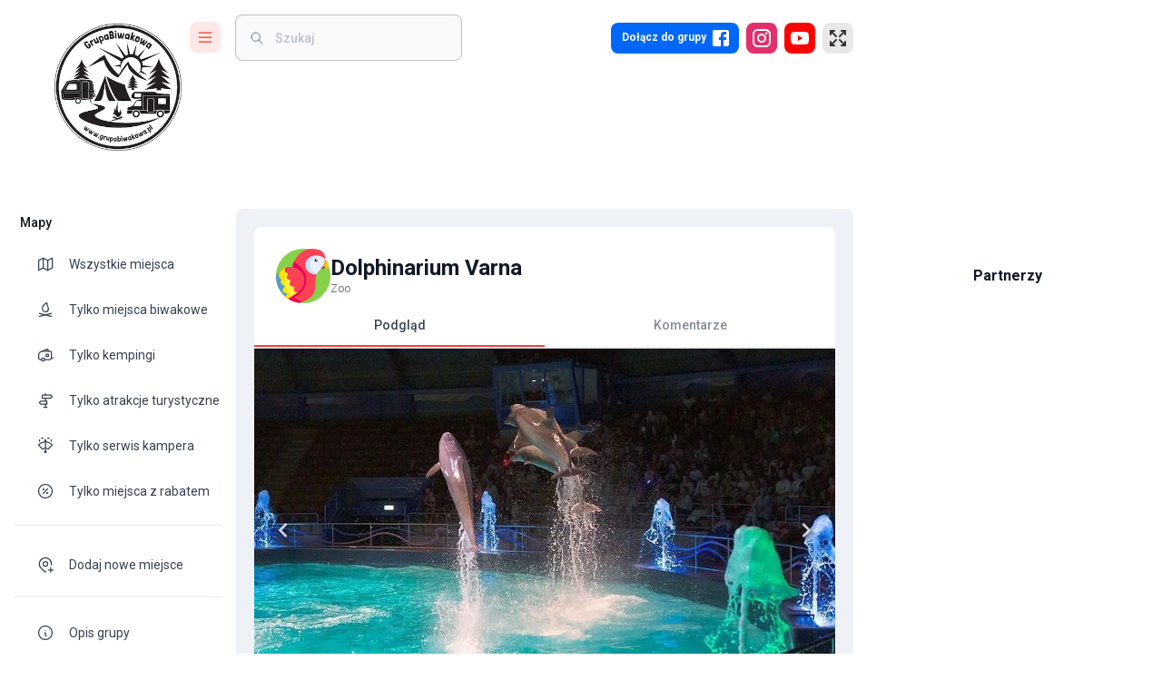

--- FILE ---
content_type: text/html; charset=utf-8
request_url: https://grupabiwakowa.pl/dolphinarium-varna
body_size: 52862
content:
<!DOCTYPE html><html lang="pl"><head><meta charSet="utf-8"/><meta name="viewport" content="width=device-width, initial-scale=1"/><link rel="preload" as="image" imageSrcSet="/_next/image?url=%2Fassets%2Fimages%2Flogo.png&amp;w=256&amp;q=75 1x, /_next/image?url=%2Fassets%2Fimages%2Flogo.png&amp;w=384&amp;q=75 2x" fetchPriority="high"/><link rel="preload" as="image" href="https://api.grupabiwakowa.pl/storage/users/186120/null"/><link rel="preload" as="image" href="https://api.grupabiwakowa.pl/storage/users/2/96c3f53d-1c0c-4592-9133-04b7792919fb.jpg"/><link rel="preload" as="image" href="https://api.grupabiwakowa.pl/storage/users/47536/5144337342342370.jpg"/><link rel="stylesheet" href="/_next/static/css/24e991a9e864d1af.css" data-precedence="next"/><link rel="stylesheet" href="/_next/static/css/d10ab41dbe8f4b27.css" data-precedence="next"/><link rel="stylesheet" href="/_next/static/css/ef46db3751d8e999.css" data-precedence="next"/><link rel="stylesheet" href="/_next/static/css/b099a885cb673491.css" data-precedence="next"/><link rel="preload" as="script" fetchPriority="low" href="/_next/static/chunks/webpack-ccabb359cb222678.js"/><script src="/_next/static/chunks/fd9d1056-105f6b8b21feb534.js" async=""></script><script src="/_next/static/chunks/7023-214727ad9cc81ae2.js" async=""></script><script src="/_next/static/chunks/main-app-f169616871aaacd8.js" async=""></script><script src="/_next/static/chunks/6443-a2174a4f250ab708.js" async=""></script><script src="/_next/static/chunks/app/loading-18a213914b01ed3e.js" async=""></script><script src="/_next/static/chunks/5969-dc524ed3bed5639b.js" async=""></script><script src="/_next/static/chunks/5195-6c9117969a203ea8.js" async=""></script><script src="/_next/static/chunks/9118-f411d2edbe5ec27d.js" async=""></script><script src="/_next/static/chunks/7138-f7585fb46646389b.js" async=""></script><script src="/_next/static/chunks/5691-a0693266a993d182.js" async=""></script><script src="/_next/static/chunks/3930-580c90295d6bbbf6.js" async=""></script><script src="/_next/static/chunks/app/global-error-71be9b673a1db737.js" async=""></script><script src="/_next/static/chunks/4254-0a40cb7e1dd54ac4.js" async=""></script><script src="/_next/static/chunks/2675-fadb878d596651ae.js" async=""></script><script src="/_next/static/chunks/8888-b3acc5427201397f.js" async=""></script><script src="/_next/static/chunks/2126-69069facdf3b2164.js" async=""></script><script src="/_next/static/chunks/4812-c3298cc0145c57e0.js" async=""></script><script src="/_next/static/chunks/251-b99cbe9dad6d535e.js" async=""></script><script src="/_next/static/chunks/7405-580880e80b68665e.js" async=""></script><script src="/_next/static/chunks/3199-d44475ab274c9f8b.js" async=""></script><script src="/_next/static/chunks/866-abc60cb00ac51fdb.js" async=""></script><script src="/_next/static/chunks/4625-0205caae838586c5.js" async=""></script><script src="/_next/static/chunks/3352-bad5c79458e72aac.js" async=""></script><script src="/_next/static/chunks/992-0ce9821c13fd21a2.js" async=""></script><script src="/_next/static/chunks/265-ecd4e06d23f283ce.js" async=""></script><script src="/_next/static/chunks/2986-fe0dd79ddf4fdbc2.js" async=""></script><script src="/_next/static/chunks/1420-f58f06b34aa1f79b.js" async=""></script><script src="/_next/static/chunks/5323-da2b2e7ce4a8a683.js" async=""></script><script src="/_next/static/chunks/4848-e68cc631bc2f32df.js" async=""></script><script src="/_next/static/chunks/5630-a4e31af23b552d4e.js" async=""></script><script src="/_next/static/chunks/app/%5Blocale%5D/(main)/layout-f5656fa448fde57a.js" async=""></script><script src="/_next/static/chunks/68-09b40b346046ccae.js" async=""></script><script src="/_next/static/chunks/app/error-a30e52ff2b061833.js" async=""></script><script src="/_next/static/chunks/app/layout-d3270c991ced5185.js" async=""></script><script src="/_next/static/chunks/8287-b57de23b7ff0e180.js" async=""></script><script src="/_next/static/chunks/1053-cf69fc02f1e9fb9a.js" async=""></script><script src="/_next/static/chunks/2539-f0b8d3d52a6fa531.js" async=""></script><script src="/_next/static/chunks/app/%5Blocale%5D/layout-2a79435522596f3a.js" async=""></script><script src="/_next/static/chunks/app/%5Blocale%5D/error-750f384a3ac33f6a.js" async=""></script><script src="/_next/static/chunks/9806-ccede4cb985dc00f.js" async=""></script><script src="/_next/static/chunks/761-dc519f70cb671393.js" async=""></script><script src="/_next/static/chunks/5904-de053eabccf9b362.js" async=""></script><script src="/_next/static/chunks/5209-be3a30649db018f8.js" async=""></script><script src="/_next/static/chunks/3144-2e8bede76c8ca39f.js" async=""></script><script src="/_next/static/chunks/1100-9e7baf8a33a4f715.js" async=""></script><script src="/_next/static/chunks/8247-dab9660fc501217b.js" async=""></script><script src="/_next/static/chunks/app/%5Blocale%5D/(main)/%5Bslug%5D/page-4ee8bf2981c3cc2a.js" async=""></script><link rel="preload" href="https://pagead2.googlesyndication.com/pagead/js/adsbygoogle.js?client=ca-pub-9084466992856098" as="script"/><title>Dolphinarium Varna – Grupa Biwakowa – Campingi – Dzikie Miejscówki – Atrakcje</title><meta name="description" content="Delfinarium to jedyna tego typu atrakcja w Bułgarii. Znajduje się pośród zieleni Ogrodu Morskiego w Warnie i oferuje wspaniały widok na morze. Delfinarium zosta…"/><link rel="canonical" href="https://grupabiwakowa.pl/dolphinarium-varna"/><meta property="og:title" content="Dolphinarium Varna"/><meta property="og:description" content="Delfinarium to jedyna tego typu atrakcja w Bułgarii. Znajduje się pośród zieleni Ogrodu Morskiego w Warnie i oferuje wspaniały widok na morze. Delfinarium zosta…"/><meta property="og:image" content="https://api.grupabiwakowa.pl/storage/places/13504/1406db45-ad03-444f-9166-f0f30518f7df.jpg"/><meta property="og:image" content="https://api.grupabiwakowa.pl/storage/places/13504/c2ec5431-8884-4061-ae18-cd02e59f6fbb.jpg"/><meta property="og:image" content="https://api.grupabiwakowa.pl/storage/places/13504/245938ca-73a4-4cbe-91ab-77c77001b040.jpg"/><meta property="og:image" content="https://api.grupabiwakowa.pl/storage/places/13504/0d596296-d4f1-407b-b287-1a88c7774243.jpg"/><meta property="og:image" content="https://api.grupabiwakowa.pl/storage/images/og-image.jpg"/><meta property="og:type" content="website"/><meta name="twitter:card" content="summary_large_image"/><meta name="twitter:title" content="Dolphinarium Varna"/><meta name="twitter:description" content="Delfinarium to jedyna tego typu atrakcja w Bułgarii. Znajduje się pośród zieleni Ogrodu Morskiego w Warnie i oferuje wspaniały widok na morze. Delfinarium zosta…"/><meta name="twitter:image" content="https://api.grupabiwakowa.pl/storage/places/13504/1406db45-ad03-444f-9166-f0f30518f7df.jpg"/><meta name="twitter:image" content="https://api.grupabiwakowa.pl/storage/places/13504/c2ec5431-8884-4061-ae18-cd02e59f6fbb.jpg"/><meta name="twitter:image" content="https://api.grupabiwakowa.pl/storage/places/13504/245938ca-73a4-4cbe-91ab-77c77001b040.jpg"/><meta name="twitter:image" content="https://api.grupabiwakowa.pl/storage/places/13504/0d596296-d4f1-407b-b287-1a88c7774243.jpg"/><meta name="twitter:image" content="https://api.grupabiwakowa.pl/storage/images/og-image.jpg"/><meta name="next-size-adjust"/><script src="/_next/static/chunks/polyfills-78c92fac7aa8fdd8.js" noModule=""></script><style data-emotion="mui r1fvju brs14t k008qs 1rintrn 36jxlh 13bwsjy 6izw9z qpq9bu 1kflv2j 35a80v 14tvywr b95f0i kmonoq d47f85 d0uhtl 14wzjq4 1g7sud 1s7fq57 7e5fo6 13tqxrv ttc1dx 1prfaxn 1q7is8 1a6giau 1mz5e1d 1g019rd n7g874 ihdtdm 0 i9gxme wq58vk 6t4o7b zerowh 7z2w91 vubbuv 1isemmb 1dpjsb5 1hraia7 x5suyr 1gbtas2 t3d3gi 10q9jzs 18lef68 1ybmgg 6pxj5d ahtgec 16d3tyh 1wsfaxy 1n2mv2k 1hw29i9 19o40po 12lwefk 66jmho gkdsvh 1o67hnq 14pa9wv sqh3xd zoupnl wau0gz 1gnj0ap 1g8pmhk 1ontqvh wcjrab n2ifm1 f48752 9t26qk 1hnm6b6 x4fm3m mm2ibl 1bir1xb 3ywskb 10gnumi 1kplmov 6yozwd d3spif za0c8r 11qjisw yk0jid aa9eng 68x31o 1xge5ju 1bx284h 1rr4qq7 1uti7i qx78sb 9w4wkt 1v6kbpr sc9gfg 18jpbi7 1l4gzjr 1u077cl ebjkc enb1eo yasiti 1xgx631 1d3bbye 15j76c0 19w7ejk 1vr5dwo 6rw1ud 117iy9u u0woxc e361ex v3z1wi gpas9y e41pg8 1slrfzg 1rmmmnj fm7rsz 9z11rn 1tyc9pb 1h2yj1z 3w1c3c 1c2nmzn 1nhbfvy oo6rtd u4p24i dvxtzn jkscjg 79elbk 13m1if9 1cw4hi4 1xh6k8t 1cfrsei okp1yw 18mhetb 7tvpyq 161yvpi 13pnfqm tesht2 1p2iyh7 1dlofu1 klsr8q 1hy9t21 ga1bzn 1l0313i 1zo2vp 149sczi 2710y2 17imhe8 1wd419u 1xck5so 1ua0nhy lf9e6k 1j5xsxb 85axmk 1ve331g 1w0flmu zcxndt 1r2m9un 1tutt9l fiw3wp 13bzl8j 881gzo 11sdw0o q4iy41">html{-webkit-font-smoothing:antialiased;-moz-osx-font-smoothing:grayscale;box-sizing:border-box;-webkit-text-size-adjust:100%;}*,*::before,*::after{box-sizing:inherit;}strong,b{font-weight:700;}body{margin:0;color:#364152;font-size:0.875rem;font-weight:400;line-height:1.334em;font-family:'__Roboto_22ceb1','__Roboto_Fallback_22ceb1';background-color:#fff;}@media print{body{background-color:#fff;}}body::backdrop{background-color:#fff;}.mui-brs14t.notistack-MuiContent-default{background-color:#424242;}.mui-brs14t.notistack-MuiContent-error{background-color:#f44336;}.mui-brs14t.notistack-MuiContent-success{background-color:#00e676;}.mui-brs14t.notistack-MuiContent-info{background-color:#0288d1;}.mui-brs14t.notistack-MuiContent-warning{background-color:#ffe57f;}.mui-k008qs{display:-webkit-box;display:-webkit-flex;display:-ms-flexbox;display:flex;}.mui-1rintrn{display:-webkit-box;display:-webkit-flex;display:-ms-flexbox;display:flex;-webkit-flex-direction:column;-ms-flex-direction:column;flex-direction:column;width:100%;box-sizing:border-box;-webkit-flex-shrink:0;-ms-flex-negative:0;flex-shrink:0;position:fixed;z-index:1100;top:0;left:auto;right:0;color:inherit;background-color:#fff;right:auto;}@media print{.mui-1rintrn{position:absolute;}}@media (min-width:1200px){.mui-1rintrn{width:calc(100% - 340px);}}.mui-36jxlh{background-color:#fff;color:#364152;-webkit-transition:box-shadow 300ms cubic-bezier(0.4, 0, 0.2, 1) 0ms;transition:box-shadow 300ms cubic-bezier(0.4, 0, 0.2, 1) 0ms;box-shadow:none;background-image:none;display:-webkit-box;display:-webkit-flex;display:-ms-flexbox;display:flex;-webkit-flex-direction:column;-ms-flex-direction:column;flex-direction:column;width:100%;box-sizing:border-box;-webkit-flex-shrink:0;-ms-flex-negative:0;flex-shrink:0;position:fixed;z-index:1100;top:0;left:auto;right:0;color:inherit;background-color:#fff;right:auto;}@media print{.mui-36jxlh{position:absolute;}}@media (min-width:1200px){.mui-36jxlh{width:calc(100% - 340px);}}.mui-13bwsjy{position:relative;display:-webkit-box;display:-webkit-flex;display:-ms-flexbox;display:flex;-webkit-align-items:center;-webkit-box-align:center;-ms-flex-align:center;align-items:center;padding-left:16px;padding-right:16px;min-height:48px;display:-webkit-box;display:-webkit-flex;display:-ms-flexbox;display:flex;-webkit-align-items:flex-start;-webkit-box-align:flex-start;-ms-flex-align:flex-start;align-items:flex-start;padding:0px;}@media (min-width:600px){.mui-13bwsjy{padding-left:24px;padding-right:24px;}}@media (min-width: 600px){.mui-13bwsjy{min-height:48px;}}@media (min-width:600px){.mui-13bwsjy{padding-right:0px;}}.mui-6izw9z{width:219px;display:-webkit-box;display:-webkit-flex;display:-ms-flexbox;display:flex;-webkit-align-items:center;-webkit-box-align:center;-ms-flex-align:center;align-items:center;padding-top:24px;-webkit-transition:width 0.3s ease-in-out;transition:width 0.3s ease-in-out;}@media (max-width:899.95px){.mui-6izw9z{width:auto;}}@media (max-width:599.95px){.mui-6izw9z{margin-left:20px;}}.mui-qpq9bu{-webkit-box-flex:1;-webkit-flex-grow:1;-ms-flex-positive:1;flex-grow:1;}@media (min-width:0px){.mui-qpq9bu{display:none;}}@media (min-width:900px){.mui-qpq9bu{display:block;}}.mui-1kflv2j{position:absolute;-webkit-transition:all 0.3s ease-in-out;transition:all 0.3s ease-in-out;top:26px;left:60px;}.mui-35a80v{display:block;-webkit-transition:all 0.3s ease-in-out;transition:all 0.3s ease-in-out;}.mui-14tvywr{position:relative;display:-webkit-box;display:-webkit-flex;display:-ms-flexbox;display:flex;-webkit-align-items:center;-webkit-box-align:center;-ms-flex-align:center;align-items:center;-webkit-box-pack:center;-ms-flex-pack:center;-webkit-justify-content:center;justify-content:center;-webkit-flex-shrink:0;-ms-flex-negative:0;flex-shrink:0;width:40px;height:40px;font-family:'__Roboto_22ceb1','__Roboto_Fallback_22ceb1';font-size:1.25rem;line-height:1;border-radius:50%;overflow:hidden;-webkit-user-select:none;-moz-user-select:none;-ms-user-select:none;user-select:none;border-radius:4px;color:#fff;background-color:#bdbdbd;color:#333;background:#a1a1a1;cursor:pointer;border-radius:8px;width:34px;height:34px;font-size:1.2rem;overflow:hidden;-webkit-transition:all .2s ease-in-out;transition:all .2s ease-in-out;background:#fee8e7;color:#f13429;}@media (min-width:900px){.mui-14tvywr{left:0;}}.mui-14tvywr:hover{background:#f13429;color:#fee8e7;}.mui-b95f0i{display:-webkit-box;display:-webkit-flex;display:-ms-flexbox;display:flex;-webkit-flex-direction:column;-ms-flex-direction:column;flex-direction:column;-webkit-flex:1;-ms-flex:1;flex:1;}.mui-kmonoq{display:-webkit-box;display:-webkit-flex;display:-ms-flexbox;display:flex;-webkit-box-flex:1;-webkit-flex-grow:1;-ms-flex-positive:1;flex-grow:1;-webkit-align-items:center;-webkit-box-align:center;-ms-flex-align:center;align-items:center;padding-top:16px;padding-bottom:16px;}@media (max-width:1199.95px){.mui-kmonoq{padding-right:20px;}}@media (max-width:899.95px){.mui-kmonoq{padding-top:24px;padding-right:20px;}}@media (max-width:599.95px){.mui-kmonoq{padding-top:24px;padding-right:10px;}}@media (min-width:0px){.mui-d47f85{display:block;}}@media (min-width:900px){.mui-d47f85{display:none;}}.mui-d0uhtl{margin-left:16px;}.mui-14wzjq4{cursor:pointer;border-radius:8px;width:34px;height:34px;font-size:1.2rem;background:#fee8e7;color:#f13429;}.mui-14wzjq4:hover{background:#f13429;color:#fee8e7;}.mui-1g7sud{position:relative;display:-webkit-box;display:-webkit-flex;display:-ms-flexbox;display:flex;-webkit-align-items:center;-webkit-box-align:center;-ms-flex-align:center;align-items:center;-webkit-box-pack:center;-ms-flex-pack:center;-webkit-justify-content:center;justify-content:center;-webkit-flex-shrink:0;-ms-flex-negative:0;flex-shrink:0;width:40px;height:40px;font-family:'__Roboto_22ceb1','__Roboto_Fallback_22ceb1';font-size:1.25rem;line-height:1;border-radius:50%;overflow:hidden;-webkit-user-select:none;-moz-user-select:none;-ms-user-select:none;user-select:none;border-radius:4px;color:#fff;background-color:#bdbdbd;color:#333;background:#a1a1a1;cursor:pointer;border-radius:8px;width:34px;height:34px;font-size:1.2rem;background:#fee8e7;color:#f13429;}.mui-1g7sud:hover{background:#f13429;color:#fee8e7;}.mui-1s7fq57{z-index:1100;width:99%;top:-55px!important;padding:0 12px;}@media (max-width:599.95px){.mui-1s7fq57{padding:0 10px;}}.mui-7e5fo6{z-index:1100;width:99%;top:-55px!important;padding:0 12px;}@media (max-width:599.95px){.mui-7e5fo6{padding:0 10px;}}@media (min-width:0px){.mui-13tqxrv{display:none;}}@media (min-width:900px){.mui-13tqxrv{display:block;}}.mui-ttc1dx{width:434px;margin-left:16px;padding-left:16px;padding-right:16px;}.mui-ttc1dx input{background:transparent!important;padding-left:4px!important;}@media (max-width:1535.95px){.mui-ttc1dx{width:250px;}}@media (max-width:899.95px){.mui-ttc1dx{width:100%;margin-left:4px;background:#fff;}}@-webkit-keyframes mui-auto-fill{from{display:block;}}@keyframes mui-auto-fill{from{display:block;}}@-webkit-keyframes mui-auto-fill-cancel{from{display:block;}}@keyframes mui-auto-fill-cancel{from{display:block;}}.mui-1q7is8{font-size:0.875rem;font-weight:400;line-height:1.4375em;font-family:'__Roboto_22ceb1','__Roboto_Fallback_22ceb1';color:#364152;box-sizing:border-box;position:relative;cursor:text;display:-webkit-inline-box;display:-webkit-inline-flex;display:-ms-inline-flexbox;display:inline-flex;-webkit-align-items:center;-webkit-box-align:center;-ms-flex-align:center;align-items:center;position:relative;border-radius:4px;padding-left:14px;background:#f8fafc;border-radius:8px;width:434px;margin-left:16px;padding-left:16px;padding-right:16px;}.mui-1q7is8.Mui-disabled{color:rgba(0, 0, 0, 0.38);cursor:default;}.mui-1q7is8:hover .MuiOutlinedInput-notchedOutline{border-color:#364152;}@media (hover: none){.mui-1q7is8:hover .MuiOutlinedInput-notchedOutline{border-color:rgba(0, 0, 0, 0.23);}}.mui-1q7is8.Mui-focused .MuiOutlinedInput-notchedOutline{border-color:#424242;border-width:2px;}.mui-1q7is8.Mui-error .MuiOutlinedInput-notchedOutline{border-color:#f44336;}.mui-1q7is8.Mui-disabled .MuiOutlinedInput-notchedOutline{border-color:rgba(0, 0, 0, 0.26);}.mui-1q7is8 .MuiOutlinedInput-notchedOutline{border-color:#bdbdbd;}.mui-1q7is8:hover $notchedOutline{border-color:#e8e8e8;}.mui-1q7is8.MuiInputBase-multiline{padding:1px;}.mui-1q7is8 input{background:transparent!important;padding-left:4px!important;}@media (max-width:1535.95px){.mui-1q7is8{width:250px;}}@media (max-width:899.95px){.mui-1q7is8{width:100%;margin-left:4px;background:#fff;}}.mui-1a6giau{display:-webkit-box;display:-webkit-flex;display:-ms-flexbox;display:flex;height:0.01em;max-height:2em;-webkit-align-items:center;-webkit-box-align:center;-ms-flex-align:center;align-items:center;white-space:nowrap;color:rgba(0, 0, 0, 0.54);margin-right:8px;}.mui-1mz5e1d{font:inherit;letter-spacing:inherit;color:currentColor;padding:4px 0 5px;border:0;box-sizing:content-box;background:none;height:1.4375em;margin:0;-webkit-tap-highlight-color:transparent;display:block;min-width:0;width:100%;-webkit-animation-name:mui-auto-fill-cancel;animation-name:mui-auto-fill-cancel;-webkit-animation-duration:10ms;animation-duration:10ms;color:#121926;padding:16.5px 14px;padding-left:0;font-weight:500;background:#f8fafc;padding:15.5px 14px;border-radius:8px;padding-left:4px;}.mui-1mz5e1d::-webkit-input-placeholder{color:currentColor;opacity:0.42;-webkit-transition:opacity 200ms cubic-bezier(0.4, 0, 0.2, 1) 0ms;transition:opacity 200ms cubic-bezier(0.4, 0, 0.2, 1) 0ms;}.mui-1mz5e1d::-moz-placeholder{color:currentColor;opacity:0.42;-webkit-transition:opacity 200ms cubic-bezier(0.4, 0, 0.2, 1) 0ms;transition:opacity 200ms cubic-bezier(0.4, 0, 0.2, 1) 0ms;}.mui-1mz5e1d:-ms-input-placeholder{color:currentColor;opacity:0.42;-webkit-transition:opacity 200ms cubic-bezier(0.4, 0, 0.2, 1) 0ms;transition:opacity 200ms cubic-bezier(0.4, 0, 0.2, 1) 0ms;}.mui-1mz5e1d::-ms-input-placeholder{color:currentColor;opacity:0.42;-webkit-transition:opacity 200ms cubic-bezier(0.4, 0, 0.2, 1) 0ms;transition:opacity 200ms cubic-bezier(0.4, 0, 0.2, 1) 0ms;}.mui-1mz5e1d:focus{outline:0;}.mui-1mz5e1d:invalid{box-shadow:none;}.mui-1mz5e1d::-webkit-search-decoration{-webkit-appearance:none;}label[data-shrink=false]+.MuiInputBase-formControl .mui-1mz5e1d::-webkit-input-placeholder{opacity:0!important;}label[data-shrink=false]+.MuiInputBase-formControl .mui-1mz5e1d::-moz-placeholder{opacity:0!important;}label[data-shrink=false]+.MuiInputBase-formControl .mui-1mz5e1d:-ms-input-placeholder{opacity:0!important;}label[data-shrink=false]+.MuiInputBase-formControl .mui-1mz5e1d::-ms-input-placeholder{opacity:0!important;}label[data-shrink=false]+.MuiInputBase-formControl .mui-1mz5e1d:focus::-webkit-input-placeholder{opacity:0.42;}label[data-shrink=false]+.MuiInputBase-formControl .mui-1mz5e1d:focus::-moz-placeholder{opacity:0.42;}label[data-shrink=false]+.MuiInputBase-formControl .mui-1mz5e1d:focus:-ms-input-placeholder{opacity:0.42;}label[data-shrink=false]+.MuiInputBase-formControl .mui-1mz5e1d:focus::-ms-input-placeholder{opacity:0.42;}.mui-1mz5e1d.Mui-disabled{opacity:1;-webkit-text-fill-color:rgba(0, 0, 0, 0.38);}.mui-1mz5e1d:-webkit-autofill{-webkit-animation-duration:5000s;animation-duration:5000s;-webkit-animation-name:mui-auto-fill;animation-name:mui-auto-fill;}.mui-1mz5e1d::-webkit-input-placeholder{color:#697586;font-size:0.875rem;}.mui-1mz5e1d::-moz-placeholder{color:#697586;font-size:0.875rem;}.mui-1mz5e1d:-ms-input-placeholder{color:#697586;font-size:0.875rem;}.mui-1mz5e1d::placeholder{color:#697586;font-size:0.875rem;}.mui-1mz5e1d:-webkit-autofill{border-radius:inherit;}.mui-1mz5e1d.MuiInputBase-inputSizeSmall{padding:10px 14px;}.mui-1mz5e1d.MuiInputBase-inputSizeSmall.MuiInputBase-inputAdornedStart{padding-left:0;}.mui-1g019rd{border-color:rgba(0, 0, 0, 0.23);border-radius:8px;}.mui-n7g874{text-align:left;position:absolute;bottom:0;right:0;top:-5px;left:0;margin:0;padding:0 8px;pointer-events:none;border-radius:inherit;border-style:solid;border-width:1px;overflow:hidden;min-width:0%;border-color:rgba(0, 0, 0, 0.23);border-radius:8px;}.mui-ihdtdm{float:unset;width:auto;overflow:hidden;padding:0;line-height:11px;-webkit-transition:width 150ms cubic-bezier(0.0, 0, 0.2, 1) 0ms;transition:width 150ms cubic-bezier(0.0, 0, 0.2, 1) 0ms;}.mui-i9gxme{-webkit-box-flex:1;-webkit-flex-grow:1;-ms-flex-positive:1;flex-grow:1;}.mui-wq58vk{-webkit-text-decoration:none;text-decoration:none;-webkit-tap-highlight-color:transparent;}.mui-6t4o7b{margin:0;font:inherit;color:#424242;-webkit-text-decoration:none;text-decoration:none;-webkit-tap-highlight-color:transparent;}.mui-zerowh{position:relative;display:-webkit-box;display:-webkit-flex;display:-ms-flexbox;display:flex;-webkit-align-items:center;-webkit-box-align:center;-ms-flex-align:center;align-items:center;-webkit-box-pack:center;-ms-flex-pack:center;-webkit-justify-content:center;justify-content:center;-webkit-flex-shrink:0;-ms-flex-negative:0;flex-shrink:0;width:40px;height:40px;font-family:'__Roboto_22ceb1','__Roboto_Fallback_22ceb1';font-size:1.25rem;line-height:1;border-radius:50%;overflow:hidden;-webkit-user-select:none;-moz-user-select:none;-ms-user-select:none;user-select:none;border-radius:4px;color:#fff;background-color:#bdbdbd;color:#333;background:#a1a1a1;cursor:pointer;border-radius:8px;height:34px;font-size:1.2rem;padding-left:8px;padding-right:8px;background:#0067f9;color:#fff;-webkit-transition:all .2s ease-in-out;transition:all .2s ease-in-out;}@media (min-width:0px){.mui-zerowh{width:34px;}}@media (min-width:600px){.mui-zerowh{width:auto;}}.mui-zerowh:hover{background:#003bb4;}.mui-7z2w91{margin:0;font-weight:500;color:#121926;font-size:0.75rem;font-family:'__Roboto_22ceb1','__Roboto_Fallback_22ceb1';line-height:1.6;color:#fff;font-weight:600;margin-left:4px;margin-right:4px;}@media (min-width:0px){.mui-7z2w91{display:none;}}@media (min-width:600px){.mui-7z2w91{display:block;}}.mui-vubbuv{-webkit-user-select:none;-moz-user-select:none;-ms-user-select:none;user-select:none;width:1em;height:1em;display:inline-block;fill:currentColor;-webkit-flex-shrink:0;-ms-flex-negative:0;flex-shrink:0;-webkit-transition:fill 200ms cubic-bezier(0.4, 0, 0.2, 1) 0ms;transition:fill 200ms cubic-bezier(0.4, 0, 0.2, 1) 0ms;font-size:1.5rem;}.mui-1isemmb{margin-left:8px;}.mui-1dpjsb5{position:relative;display:-webkit-box;display:-webkit-flex;display:-ms-flexbox;display:flex;-webkit-align-items:center;-webkit-box-align:center;-ms-flex-align:center;align-items:center;-webkit-box-pack:center;-ms-flex-pack:center;-webkit-justify-content:center;justify-content:center;-webkit-flex-shrink:0;-ms-flex-negative:0;flex-shrink:0;width:40px;height:40px;font-family:'__Roboto_22ceb1','__Roboto_Fallback_22ceb1';font-size:1.25rem;line-height:1;border-radius:50%;overflow:hidden;-webkit-user-select:none;-moz-user-select:none;-ms-user-select:none;user-select:none;border-radius:4px;color:#fff;background-color:#bdbdbd;color:#333;background:#a1a1a1;cursor:pointer;border-radius:8px;width:34px;height:34px;font-size:1.2rem;background:#E1306C;color:#fff;-webkit-transition:all .2s ease-in-out;transition:all .2s ease-in-out;}.mui-1dpjsb5:hover{background:#C13584;}.mui-1hraia7{position:relative;display:-webkit-box;display:-webkit-flex;display:-ms-flexbox;display:flex;-webkit-align-items:center;-webkit-box-align:center;-ms-flex-align:center;align-items:center;-webkit-box-pack:center;-ms-flex-pack:center;-webkit-justify-content:center;justify-content:center;-webkit-flex-shrink:0;-ms-flex-negative:0;flex-shrink:0;width:40px;height:40px;font-family:'__Roboto_22ceb1','__Roboto_Fallback_22ceb1';font-size:1.25rem;line-height:1;border-radius:50%;overflow:hidden;-webkit-user-select:none;-moz-user-select:none;-ms-user-select:none;user-select:none;border-radius:4px;color:#fff;background-color:#bdbdbd;color:#333;background:#a1a1a1;cursor:pointer;border-radius:8px;width:34px;height:34px;font-size:1.2rem;padding-left:8px;padding-right:8px;background:#FF0000;color:#fff;-webkit-transition:all .2s ease-in-out;transition:all .2s ease-in-out;}.mui-1hraia7:hover{background:#CC0000;}.mui-x5suyr{position:relative;display:-webkit-box;display:-webkit-flex;display:-ms-flexbox;display:flex;-webkit-align-items:center;-webkit-box-align:center;-ms-flex-align:center;align-items:center;-webkit-box-pack:center;-ms-flex-pack:center;-webkit-justify-content:center;justify-content:center;-webkit-flex-shrink:0;-ms-flex-negative:0;flex-shrink:0;width:40px;height:40px;font-family:'__Roboto_22ceb1','__Roboto_Fallback_22ceb1';font-size:1.25rem;line-height:1;border-radius:50%;overflow:hidden;-webkit-user-select:none;-moz-user-select:none;-ms-user-select:none;user-select:none;border-radius:4px;color:#fff;background-color:#bdbdbd;color:#333;background:#a1a1a1;cursor:pointer;border-radius:8px;width:34px;height:34px;font-size:1.2rem;border:1px solid;border-color:#e8e8e8;background:#e8e8e8;color:#333;-webkit-transition:all .2s ease-in-out;transition:all .2s ease-in-out;}.mui-x5suyr[aria-controls="menu-list-grow"],.mui-x5suyr:hover{border-color:#424242;background:#424242;color:#e8e8e8;}.mui-1gbtas2{z-index:1500;pointer-events:none;}.mui-t3d3gi{z-index:1500;pointer-events:none;}@media (min-width:0px){.mui-10q9jzs{display:block;}}@media (min-width:600px){.mui-10q9jzs{display:none;}}.mui-18lef68{width:auto;}@media (min-width:900px){.mui-18lef68{-webkit-flex-shrink:0;-ms-flex-negative:0;flex-shrink:0;}}.mui-1ybmgg{width:260px;border-right:none;-webkit-flex-shrink:0;-ms-flex-negative:0;flex-shrink:0;white-space:nowrap;box-sizing:border-box;z-index:1099;background:#fff;overflow-x:hidden;box-shadow:none;-webkit-transition:width 425ms cubic-bezier(0.4, 0, 0.6, 1) 0ms;transition:width 425ms cubic-bezier(0.4, 0, 0.6, 1) 0ms;}.mui-1ybmgg .MuiDrawer-paper{width:260px;border-right:none;z-index:1099;background:#fff;overflow-x:hidden;box-shadow:none;-webkit-transition:width 425ms cubic-bezier(0.4, 0, 0.6, 1) 0ms;transition:width 425ms cubic-bezier(0.4, 0, 0.6, 1) 0ms;}.mui-6pxj5d{-webkit-flex:0 0 auto;-ms-flex:0 0 auto;flex:0 0 auto;width:260px;border-right:none;-webkit-flex-shrink:0;-ms-flex-negative:0;flex-shrink:0;white-space:nowrap;box-sizing:border-box;z-index:1099;background:#fff;overflow-x:hidden;box-shadow:none;-webkit-transition:width 425ms cubic-bezier(0.4, 0, 0.6, 1) 0ms;transition:width 425ms cubic-bezier(0.4, 0, 0.6, 1) 0ms;}.mui-6pxj5d .MuiDrawer-paper{width:260px;border-right:none;z-index:1099;background:#fff;overflow-x:hidden;box-shadow:none;-webkit-transition:width 425ms cubic-bezier(0.4, 0, 0.6, 1) 0ms;transition:width 425ms cubic-bezier(0.4, 0, 0.6, 1) 0ms;}.mui-ahtgec{overflow-y:auto;display:-webkit-box;display:-webkit-flex;display:-ms-flexbox;display:flex;-webkit-flex-direction:column;-ms-flex-direction:column;flex-direction:column;height:100%;-webkit-flex:1 0 auto;-ms-flex:1 0 auto;flex:1 0 auto;z-index:1200;-webkit-overflow-scrolling:touch;position:fixed;top:0;outline:0;left:0;border-right:1px solid #e3e8ef;}.mui-16d3tyh{background-color:#fff;color:#364152;-webkit-transition:box-shadow 300ms cubic-bezier(0.4, 0, 0.2, 1) 0ms;transition:box-shadow 300ms cubic-bezier(0.4, 0, 0.2, 1) 0ms;box-shadow:none;background-image:none;overflow-y:auto;display:-webkit-box;display:-webkit-flex;display:-ms-flexbox;display:flex;-webkit-flex-direction:column;-ms-flex-direction:column;flex-direction:column;height:100%;-webkit-flex:1 0 auto;-ms-flex:1 0 auto;flex:1 0 auto;z-index:1200;-webkit-overflow-scrolling:touch;position:fixed;top:0;outline:0;left:0;border-right:1px solid #e3e8ef;}.mui-1wsfaxy{display:-webkit-box;display:-webkit-flex;display:-ms-flexbox;display:flex;-webkit-flex-direction:column;-ms-flex-direction:column;flex-direction:column;gap:16px;padding:16px;-webkit-box-pack:center;-ms-flex-pack:center;-webkit-justify-content:center;justify-content:center;}@media (min-width:0px){.mui-1wsfaxy{visibility:visible;}}@media (min-width:900px){.mui-1wsfaxy{visibility:hidden;}}.mui-1n2mv2k{display:-webkit-box;display:-webkit-flex;display:-ms-flexbox;display:flex;-webkit-box-pack:center;-ms-flex-pack:center;-webkit-justify-content:center;justify-content:center;-webkit-align-items:center;-webkit-box-align:center;-ms-flex-align:center;align-items:center;}.mui-1hw29i9{margin-top:12px;}.mui-19o40po{list-style:none;margin:0;padding:0;position:relative;padding-top:0;padding-bottom:8px;}.mui-12lwefk{margin:0;font-size:0.75rem;color:#697586;font-weight:400;font-family:'__Roboto_22ceb1','__Roboto_Fallback_22ceb1';line-height:1.66;margin-bottom:0.35em;display:block;color:#121926;font-size:0.875rem;font-weight:500;padding:6px;text-transform:capitalize;margin-top:10px;}.mui-66jmho{display:-webkit-box;display:-webkit-flex;display:-ms-flexbox;display:flex;-webkit-box-flex:1;-webkit-flex-grow:1;-ms-flex-positive:1;flex-grow:1;-webkit-box-pack:start;-ms-flex-pack:start;-webkit-justify-content:flex-start;justify-content:flex-start;-webkit-align-items:center;-webkit-box-align:center;-ms-flex-align:center;align-items:center;position:relative;-webkit-text-decoration:none;text-decoration:none;min-width:0;box-sizing:border-box;text-align:left;padding-top:8px;padding-bottom:8px;-webkit-transition:background-color 150ms cubic-bezier(0.4, 0, 0.2, 1) 0ms;transition:background-color 150ms cubic-bezier(0.4, 0, 0.2, 1) 0ms;padding-left:16px;padding-right:16px;color:#364152;padding-top:10px;padding-bottom:10px;z-index:1201;border-radius:8px;margin-bottom:4px;padding-left:24px;}.mui-66jmho:hover{-webkit-text-decoration:none;text-decoration:none;background-color:rgba(0, 0, 0, 0.04);}@media (hover: none){.mui-66jmho:hover{background-color:transparent;}}.mui-66jmho.Mui-selected{background-color:rgba(66, 66, 66, 0.08);}.mui-66jmho.Mui-selected.Mui-focusVisible{background-color:rgba(66, 66, 66, 0.2);}.mui-66jmho.Mui-selected:hover{background-color:rgba(66, 66, 66, 0.12);}@media (hover: none){.mui-66jmho.Mui-selected:hover{background-color:rgba(66, 66, 66, 0.08);}}.mui-66jmho.Mui-focusVisible{background-color:rgba(0, 0, 0, 0.12);}.mui-66jmho.Mui-disabled{opacity:0.38;}.mui-66jmho.Mui-selected{color:#f13429;background-color:#fee8e7;}.mui-66jmho.Mui-selected:hover{background-color:#fee8e7;}.mui-66jmho.Mui-selected .MuiListItemIcon-root{color:#f13429;}.mui-66jmho:hover{background-color:#fee8e7;color:#f13429;}.mui-66jmho:hover .MuiListItemIcon-root{color:#f13429;}.mui-66jmho:hover{background:#fee8e7;}.mui-66jmho.Mui-selected{background:#fee8e7;color:#f44336;}.mui-66jmho.Mui-selected:hover{color:#f44336;background:#fee8e7;}.mui-gkdsvh{display:-webkit-inline-box;display:-webkit-inline-flex;display:-ms-inline-flexbox;display:inline-flex;-webkit-align-items:center;-webkit-box-align:center;-ms-flex-align:center;align-items:center;-webkit-box-pack:center;-ms-flex-pack:center;-webkit-justify-content:center;justify-content:center;position:relative;box-sizing:border-box;-webkit-tap-highlight-color:transparent;background-color:transparent;outline:0;border:0;margin:0;border-radius:0;padding:0;cursor:pointer;-webkit-user-select:none;-moz-user-select:none;-ms-user-select:none;user-select:none;vertical-align:middle;-moz-appearance:none;-webkit-appearance:none;-webkit-text-decoration:none;text-decoration:none;color:inherit;display:-webkit-box;display:-webkit-flex;display:-ms-flexbox;display:flex;-webkit-box-flex:1;-webkit-flex-grow:1;-ms-flex-positive:1;flex-grow:1;-webkit-box-pack:start;-ms-flex-pack:start;-webkit-justify-content:flex-start;justify-content:flex-start;-webkit-align-items:center;-webkit-box-align:center;-ms-flex-align:center;align-items:center;position:relative;-webkit-text-decoration:none;text-decoration:none;min-width:0;box-sizing:border-box;text-align:left;padding-top:8px;padding-bottom:8px;-webkit-transition:background-color 150ms cubic-bezier(0.4, 0, 0.2, 1) 0ms;transition:background-color 150ms cubic-bezier(0.4, 0, 0.2, 1) 0ms;padding-left:16px;padding-right:16px;color:#364152;padding-top:10px;padding-bottom:10px;z-index:1201;border-radius:8px;margin-bottom:4px;padding-left:24px;}.mui-gkdsvh::-moz-focus-inner{border-style:none;}.mui-gkdsvh.Mui-disabled{pointer-events:none;cursor:default;}@media print{.mui-gkdsvh{-webkit-print-color-adjust:exact;color-adjust:exact;}}.mui-gkdsvh:hover{-webkit-text-decoration:none;text-decoration:none;background-color:rgba(0, 0, 0, 0.04);}@media (hover: none){.mui-gkdsvh:hover{background-color:transparent;}}.mui-gkdsvh.Mui-selected{background-color:rgba(66, 66, 66, 0.08);}.mui-gkdsvh.Mui-selected.Mui-focusVisible{background-color:rgba(66, 66, 66, 0.2);}.mui-gkdsvh.Mui-selected:hover{background-color:rgba(66, 66, 66, 0.12);}@media (hover: none){.mui-gkdsvh.Mui-selected:hover{background-color:rgba(66, 66, 66, 0.08);}}.mui-gkdsvh.Mui-focusVisible{background-color:rgba(0, 0, 0, 0.12);}.mui-gkdsvh.Mui-disabled{opacity:0.38;}.mui-gkdsvh.Mui-selected{color:#f13429;background-color:#fee8e7;}.mui-gkdsvh.Mui-selected:hover{background-color:#fee8e7;}.mui-gkdsvh.Mui-selected .MuiListItemIcon-root{color:#f13429;}.mui-gkdsvh:hover{background-color:#fee8e7;color:#f13429;}.mui-gkdsvh:hover .MuiListItemIcon-root{color:#f13429;}.mui-gkdsvh:hover{background:#fee8e7;}.mui-gkdsvh.Mui-selected{background:#fee8e7;color:#f44336;}.mui-gkdsvh.Mui-selected:hover{color:#f44336;background:#fee8e7;}.mui-1o67hnq{display:-webkit-inline-box;display:-webkit-inline-flex;display:-ms-inline-flexbox;display:inline-flex;-webkit-align-items:center;-webkit-box-align:center;-ms-flex-align:center;align-items:center;-webkit-box-pack:center;-ms-flex-pack:center;-webkit-justify-content:center;justify-content:center;position:relative;box-sizing:border-box;-webkit-tap-highlight-color:transparent;background-color:transparent;outline:0;border:0;margin:0;border-radius:0;padding:0;cursor:pointer;-webkit-user-select:none;-moz-user-select:none;-ms-user-select:none;user-select:none;vertical-align:middle;-moz-appearance:none;-webkit-appearance:none;-webkit-text-decoration:none;text-decoration:none;color:inherit;border-radius:8px;}.mui-1o67hnq::-moz-focus-inner{border-style:none;}.mui-1o67hnq.Mui-disabled{pointer-events:none;cursor:default;}@media print{.mui-1o67hnq{-webkit-print-color-adjust:exact;color-adjust:exact;}}.mui-14pa9wv{min-width:56px;color:rgba(0, 0, 0, 0.54);-webkit-flex-shrink:0;-ms-flex-negative:0;flex-shrink:0;display:-webkit-inline-box;display:-webkit-inline-flex;display:-ms-inline-flexbox;display:inline-flex;color:#364152;min-width:36px;min-width:36px;color:#364152;}.mui-sqh3xd{-webkit-flex:1 1 auto;-ms-flex:1 1 auto;flex:1 1 auto;min-width:0;margin-top:4px;margin-bottom:4px;}.mui-sqh3xd .MuiListItemText-primary{color:#121926;}.mui-zoupnl{margin:0;font-size:0.875rem;font-weight:400;line-height:1.334em;font-family:'__Roboto_22ceb1','__Roboto_Fallback_22ceb1';color:inherit;}.mui-wau0gz{margin:0;-webkit-flex-shrink:0;-ms-flex-negative:0;flex-shrink:0;border-width:0;border-style:solid;border-color:#e3e8ef;border-bottom-width:thin;border-color:#e3e8ef;opacity:1;margin-top:2px;margin-bottom:10px;}.mui-1gnj0ap{list-style:none;margin:0;padding:0;position:relative;padding-top:8px;padding-bottom:8px;margin-top:12px;}.mui-1g8pmhk{margin:0;-webkit-flex-shrink:0;-ms-flex-negative:0;flex-shrink:0;border-width:0;border-style:solid;border-color:#e3e8ef;border-bottom-width:thin;border-color:#e3e8ef;opacity:1;padding-top:4px;padding-bottom:4px;}.mui-1ontqvh{list-style:none;margin:0;padding:0;position:relative;padding-top:8px;padding-bottom:8px;}.mui-wcjrab{margin:0;font-size:0.875rem;font-weight:400;line-height:1.334em;font-family:'__Roboto_22ceb1','__Roboto_Fallback_22ceb1';color:inherit;margin-top:auto;margin-bottom:auto;}.mui-n2ifm1{background-color:#eef2f6;width:100%;margin-top:230px;margin-right:340px;border-radius:8px;border-bottom-left-radius:0;border-bottom-right-radius:0;-webkit-transition:margin 400ms cubic-bezier(0.0, 0, 0.2, 1) 0ms;transition:margin 400ms cubic-bezier(0.0, 0, 0.2, 1) 0ms;margin-left:0;}@media (max-width:1199.95px){.mui-n2ifm1{margin-right:20px;}}@media (max-width:899.95px){.mui-n2ifm1{width:100%;margin-left:20px;margin-right:20px;margin-top:230px;}}@media (max-width:599.95px){.mui-n2ifm1{margin-left:10px;margin-right:10px;}}.mui-n2ifm1::after{content:"";position:fixed;bottom:0;left:260px;right:340px;z-index:-1;height:50%;background:#eef2f6;-webkit-transition:right 400ms cubic-bezier(0.4, 0, 0.6, 1) 0ms;transition:right 400ms cubic-bezier(0.4, 0, 0.6, 1) 0ms;}@media (max-width:1199.95px){.mui-n2ifm1::after{right:20px;}}@media (max-width:899.95px){.mui-n2ifm1::after{left:20px;right:20px;}}@media (max-width:599.95px){.mui-n2ifm1::after{left:10px;right:10px;}}.mui-f48752{width:100%;margin-left:auto;box-sizing:border-box;margin-right:auto;display:block;padding-left:16px;padding-right:16px;position:relative;}@media (min-width:600px){.mui-f48752{padding-left:24px;padding-right:24px;}}@media (min-width:0px){.mui-f48752{padding:20px;}}.mui-9t26qk{padding-left:20px;padding-right:20px;}.mui-1hnm6b6{margin-top:48px;}.mui-x4fm3m{position:relative;min-height:200px;background:url(/assets/images/tent.svg);-webkit-background-size:1570px;background-size:1570px;background-repeat:repeat-x;-webkit-background-position:center bottom;background-position:center bottom;}@media (min-width:1536px){.mui-x4fm3m{min-height:250px;-webkit-background-size:2000px;background-size:2000px;}}.mui-mm2ibl{color:#fff;background:#4b98d9;margin:0;padding:20px;padding-top:0;font-size:12px;line-height:1.2;text-align:center;white-space:break-spaces;}.mui-1bir1xb{position:fixed;top:0;right:0;width:300px;height:100%;-webkit-flex-shrink:0;-ms-flex-negative:0;flex-shrink:0;background:#fff;margin:20px;margin-top:0;padding:0;z-index:1000;box-sizing:border-box;overflow-y:auto;-ms-overflow-style:none;scrollbar-width:none;}.mui-1bir1xb>div+div{margin-top:8px;}.mui-1bir1xb picture img{display:block;width:100%;}@media (max-width:1199.95px){.mui-1bir1xb{position:static;display:-webkit-box;display:-webkit-flex;display:-ms-flexbox;display:flex;-webkit-flex-direction:row;-ms-flex-direction:row;flex-direction:row;-webkit-box-flex-wrap:wrap;-webkit-flex-wrap:wrap;-ms-flex-wrap:wrap;flex-wrap:wrap;-webkit-align-items:center;-webkit-box-align:center;-ms-flex-align:center;align-items:center;-webkit-box-pack:center;-ms-flex-pack:center;-webkit-justify-content:center;justify-content:center;gap:16px;width:100%;background:none;margin:0;margin-top:16px;margin-bottom:16px;padding:0 20px;}.mui-1bir1xb>div{-webkit-flex:1 0 30%;-ms-flex:1 0 30%;flex:1 0 30%;}.mui-1bir1xb>div+div{margin-top:0;}}@media (max-width:899.95px){.mui-1bir1xb>div{-webkit-flex:1 0 40%;-ms-flex:1 0 40%;flex:1 0 40%;}}@media (max-width:479.95px){.mui-1bir1xb{padding:0 10px;}.mui-1bir1xb>div{-webkit-flex:1 0 100%;-ms-flex:1 0 100%;flex:1 0 100%;}}.mui-1bir1xb::-webkit-scrollbar{display:none;}.mui-3ywskb{position:fixed;top:0;right:0;width:300px;height:100%;-webkit-flex-shrink:0;-ms-flex-negative:0;flex-shrink:0;background:#fff;margin:20px;margin-top:0;padding:0;z-index:1000;box-sizing:border-box;overflow-y:auto;-ms-overflow-style:none;scrollbar-width:none;}.mui-3ywskb>div+div{margin-top:8px;}.mui-3ywskb picture img{display:block;width:100%;}@media (max-width:1199.95px){.mui-3ywskb{position:static;display:-webkit-box;display:-webkit-flex;display:-ms-flexbox;display:flex;-webkit-flex-direction:row;-ms-flex-direction:row;flex-direction:row;-webkit-box-flex-wrap:wrap;-webkit-flex-wrap:wrap;-ms-flex-wrap:wrap;flex-wrap:wrap;-webkit-align-items:center;-webkit-box-align:center;-ms-flex-align:center;align-items:center;-webkit-box-pack:center;-ms-flex-pack:center;-webkit-justify-content:center;justify-content:center;gap:16px;width:100%;background:none;margin:0;margin-top:16px;margin-bottom:16px;padding:0 20px;}.mui-3ywskb>div{-webkit-flex:1 0 30%;-ms-flex:1 0 30%;flex:1 0 30%;}.mui-3ywskb>div+div{margin-top:0;}}@media (max-width:899.95px){.mui-3ywskb>div{-webkit-flex:1 0 40%;-ms-flex:1 0 40%;flex:1 0 40%;}}@media (max-width:479.95px){.mui-3ywskb{padding:0 10px;}.mui-3ywskb>div{-webkit-flex:1 0 100%;-ms-flex:1 0 100%;flex:1 0 100%;}}.mui-3ywskb::-webkit-scrollbar{display:none;}.mui-10gnumi{position:-webkit-sticky;position:sticky;top:-1px;display:-webkit-box;display:-webkit-flex;display:-ms-flexbox;display:flex;-webkit-align-items:center;-webkit-box-align:center;-ms-flex-align:center;align-items:center;-webkit-box-pack:center;-ms-flex-pack:center;-webkit-justify-content:center;justify-content:center;height:82px;background:#fff;margin-top:-8px;z-index:1;text-align:center;}@media (max-width:1199.95px){.mui-10gnumi{-webkit-flex:100%;-ms-flex:100%;flex:100%;background:none;}}.mui-1kplmov{margin:0;font-size:1rem;color:#121926;font-weight:600;font-family:'__Roboto_22ceb1','__Roboto_Fallback_22ceb1';line-height:1.235;position:-webkit-sticky;position:sticky;top:-1px;display:-webkit-box;display:-webkit-flex;display:-ms-flexbox;display:flex;-webkit-align-items:center;-webkit-box-align:center;-ms-flex-align:center;align-items:center;-webkit-box-pack:center;-ms-flex-pack:center;-webkit-justify-content:center;justify-content:center;height:82px;background:#fff;margin-top:-8px;z-index:1;text-align:center;}@media (max-width:1199.95px){.mui-1kplmov{-webkit-flex:100%;-ms-flex:100%;flex:100%;background:none;}}.mui-6yozwd{overflow:hidden;border:none;border-color:#e0e0e098;overflow:visible;min-height:100%;}.mui-d3spif{background-color:#fff;color:#364152;-webkit-transition:box-shadow 300ms cubic-bezier(0.4, 0, 0.2, 1) 0ms;transition:box-shadow 300ms cubic-bezier(0.4, 0, 0.2, 1) 0ms;border-radius:4px;box-shadow:none;background-image:none;border-radius:8px;overflow:hidden;border:none;border-color:#e0e0e098;overflow:visible;min-height:100%;}.mui-za0c8r{display:-webkit-box;display:-webkit-flex;display:-ms-flexbox;display:flex;-webkit-align-items:center;-webkit-box-align:center;-ms-flex-align:center;align-items:center;padding:16px;color:#121926;padding:24px;padding:0px;position:-webkit-sticky;position:sticky;top:249px;z-index:5;}.mui-za0c8r .MuiCardHeader-title{font-size:1.125rem;}.mui-za0c8r .MuiCardHeader-action{margin-right:0px;}.mui-za0c8r::before{content:"";position:absolute;top:-20px;left:-1px;width:calc(100% + 2px);height:99px;background:#eef2f6;}.mui-11qjisw{-webkit-flex:1 1 auto;-ms-flex:1 1 auto;flex:1 1 auto;}.mui-yk0jid{margin:0;font-size:0.875rem;color:#121926;font-weight:500;font-family:'__Roboto_22ceb1','__Roboto_Fallback_22ceb1';line-height:1.334;display:block;}.mui-aa9eng{position:relative;}.mui-aa9eng::after{content:"";position:absolute;bottom:-8px;left:0;width:100%;height:8px;background:linear-gradient(180deg, rgba(0, 0, 0, 0.05) 0%, rgba(0, 0, 0, 0) 100%);}.mui-68x31o{position:relative;}.mui-68x31o::after{content:"";position:absolute;bottom:-8px;left:0;width:100%;height:8px;background:linear-gradient(180deg, rgba(0, 0, 0, 0.05) 0%, rgba(0, 0, 0, 0) 100%);}.mui-1xge5ju{position:relative;display:-webkit-box;display:-webkit-flex;display:-ms-flexbox;display:flex;-webkit-align-items:center;-webkit-box-align:center;-ms-flex-align:center;align-items:center;gap:16px;padding:24px 24px 0px 24px;background-color:#fff;border-radius:8px 8px 0 0;}.mui-1bx284h{position:relative;display:-webkit-box;display:-webkit-flex;display:-ms-flexbox;display:flex;-webkit-align-items:center;-webkit-box-align:center;-ms-flex-align:center;align-items:center;gap:16px;padding:24px 24px 0px 24px;background-color:#fff;border-radius:8px 8px 0 0;}.mui-1rr4qq7{-webkit-flex:1;-ms-flex:1;flex:1;}.mui-1uti7i{margin:0;font-size:1.5rem;color:#121926;font-weight:700;font-family:'__Roboto_22ceb1','__Roboto_Fallback_22ceb1';line-height:1.2;}.mui-qx78sb{margin:0;font-size:0.75rem;font-weight:400;color:#697586;font-family:'__Roboto_22ceb1','__Roboto_Fallback_22ceb1';line-height:1.57;}.mui-9w4wkt{display:-webkit-box;display:-webkit-flex;display:-ms-flexbox;display:flex;-webkit-flex-direction:column;-ms-flex-direction:column;flex-direction:column;width:100%;box-sizing:border-box;-webkit-flex-shrink:0;-ms-flex-negative:0;flex-shrink:0;position:static;background-color:#424242;color:#fff;background-color:#fff;color:#364152;}.mui-1v6kbpr{background-color:#fff;color:#364152;-webkit-transition:box-shadow 300ms cubic-bezier(0.4, 0, 0.2, 1) 0ms;transition:box-shadow 300ms cubic-bezier(0.4, 0, 0.2, 1) 0ms;box-shadow:none;background-image:none;display:-webkit-box;display:-webkit-flex;display:-ms-flexbox;display:flex;-webkit-flex-direction:column;-ms-flex-direction:column;flex-direction:column;width:100%;box-sizing:border-box;-webkit-flex-shrink:0;-ms-flex-negative:0;flex-shrink:0;position:static;background-color:#424242;color:#fff;background-color:#fff;color:#364152;}.mui-sc9gfg{overflow:hidden;min-height:48px;-webkit-overflow-scrolling:touch;display:-webkit-box;display:-webkit-flex;display:-ms-flexbox;display:flex;}@media (max-width:599.95px){.mui-sc9gfg .MuiTabs-scrollButtons{display:none;}}.mui-18jpbi7{position:relative;display:inline-block;-webkit-flex:1 1 auto;-ms-flex:1 1 auto;flex:1 1 auto;white-space:nowrap;overflow-x:hidden;width:100%;}.mui-1l4gzjr{display:-webkit-box;display:-webkit-flex;display:-ms-flexbox;display:flex;border-bottom:1px solid;border-color:#eeeeee;}.mui-1u077cl{text-transform:capitalize;font-family:'__Roboto_22ceb1','__Roboto_Fallback_22ceb1';font-weight:500;font-size:0.875rem;line-height:1.25;max-width:none;min-width:90px;position:relative;min-height:48px;-webkit-flex-shrink:1;-ms-flex-negative:1;flex-shrink:1;padding:12px 16px;overflow:hidden;white-space:normal;text-align:center;-webkit-flex-direction:column;-ms-flex-direction:column;flex-direction:column;color:inherit;opacity:0.6;-webkit-box-flex:1;-webkit-flex-grow:1;-ms-flex-positive:1;flex-grow:1;-webkit-flex-basis:0;-ms-flex-preferred-size:0;flex-basis:0;}.mui-1u077cl.Mui-selected{opacity:1;}.mui-1u077cl.Mui-disabled{opacity:0.38;}.mui-ebjkc{display:-webkit-inline-box;display:-webkit-inline-flex;display:-ms-inline-flexbox;display:inline-flex;-webkit-align-items:center;-webkit-box-align:center;-ms-flex-align:center;align-items:center;-webkit-box-pack:center;-ms-flex-pack:center;-webkit-justify-content:center;justify-content:center;position:relative;box-sizing:border-box;-webkit-tap-highlight-color:transparent;background-color:transparent;outline:0;border:0;margin:0;border-radius:0;padding:0;cursor:pointer;-webkit-user-select:none;-moz-user-select:none;-ms-user-select:none;user-select:none;vertical-align:middle;-moz-appearance:none;-webkit-appearance:none;-webkit-text-decoration:none;text-decoration:none;color:inherit;text-transform:capitalize;font-family:'__Roboto_22ceb1','__Roboto_Fallback_22ceb1';font-weight:500;font-size:0.875rem;line-height:1.25;max-width:none;min-width:90px;position:relative;min-height:48px;-webkit-flex-shrink:1;-ms-flex-negative:1;flex-shrink:1;padding:12px 16px;overflow:hidden;white-space:normal;text-align:center;-webkit-flex-direction:column;-ms-flex-direction:column;flex-direction:column;color:inherit;opacity:0.6;-webkit-box-flex:1;-webkit-flex-grow:1;-ms-flex-positive:1;flex-grow:1;-webkit-flex-basis:0;-ms-flex-preferred-size:0;flex-basis:0;}.mui-ebjkc::-moz-focus-inner{border-style:none;}.mui-ebjkc.Mui-disabled{pointer-events:none;cursor:default;}@media print{.mui-ebjkc{-webkit-print-color-adjust:exact;color-adjust:exact;}}.mui-ebjkc.Mui-selected{opacity:1;}.mui-ebjkc.Mui-disabled{opacity:0.38;}.mui-enb1eo{position:absolute;height:2px;bottom:0;width:100%;-webkit-transition:all 300ms cubic-bezier(0.4, 0, 0.2, 1) 0ms;transition:all 300ms cubic-bezier(0.4, 0, 0.2, 1) 0ms;background-color:#f44336;}.mui-yasiti{margin:0;-webkit-flex-shrink:0;-ms-flex-negative:0;flex-shrink:0;border-width:0;border-style:solid;border-color:#e3e8ef;border-bottom-width:thin;border-color:#e3e8ef;opacity:1;}.mui-1xgx631{padding:16px;padding:24px;min-height:100%;padding:0px;}.mui-1xgx631:last-child{padding-bottom:24px;}.mui-1d3bbye{box-sizing:border-box;display:-webkit-box;display:-webkit-flex;display:-ms-flexbox;display:flex;-webkit-box-flex-wrap:wrap;-webkit-flex-wrap:wrap;-ms-flex-wrap:wrap;flex-wrap:wrap;width:100%;-webkit-flex-direction:row;-ms-flex-direction:row;flex-direction:row;}.mui-15j76c0{box-sizing:border-box;margin:0;-webkit-flex-direction:row;-ms-flex-direction:row;flex-direction:row;-webkit-flex-basis:100%;-ms-flex-preferred-size:100%;flex-basis:100%;-webkit-box-flex:0;-webkit-flex-grow:0;-ms-flex-positive:0;flex-grow:0;max-width:100%;}@media (min-width:600px){.mui-15j76c0{-webkit-flex-basis:100%;-ms-flex-preferred-size:100%;flex-basis:100%;-webkit-box-flex:0;-webkit-flex-grow:0;-ms-flex-positive:0;flex-grow:0;max-width:100%;}}@media (min-width:900px){.mui-15j76c0{-webkit-flex-basis:100%;-ms-flex-preferred-size:100%;flex-basis:100%;-webkit-box-flex:0;-webkit-flex-grow:0;-ms-flex-positive:0;flex-grow:0;max-width:100%;}}@media (min-width:1200px){.mui-15j76c0{-webkit-flex-basis:100%;-ms-flex-preferred-size:100%;flex-basis:100%;-webkit-box-flex:0;-webkit-flex-grow:0;-ms-flex-positive:0;flex-grow:0;max-width:100%;}}@media (min-width:1536px){.mui-15j76c0{-webkit-flex-basis:100%;-ms-flex-preferred-size:100%;flex-basis:100%;-webkit-box-flex:0;-webkit-flex-grow:0;-ms-flex-positive:0;flex-grow:0;max-width:100%;}}.mui-19w7ejk{position:relative;height:400px;}.mui-19w7ejk .yarl__slide_image{cursor:-webkit-zoom-in;cursor:zoom-in;}.mui-1vr5dwo{position:relative;height:400px;}.mui-1vr5dwo .yarl__slide_image{cursor:-webkit-zoom-in;cursor:zoom-in;}.mui-6rw1ud{position:absolute;z-index:1;display:-webkit-box;display:-webkit-flex;display:-ms-flexbox;display:flex;-webkit-flex-direction:row;-ms-flex-direction:row;flex-direction:row;gap:8px;right:12px;bottom:12px;}.mui-117iy9u{display:block;width:10px;height:10px;border-radius:10px;background:#e0e0e0;opacity:1;cursor:pointer;}.mui-u0woxc{display:block;width:10px;height:10px;border-radius:10px;background:#e0e0e0;opacity:0.5;cursor:pointer;}.mui-e361ex{box-sizing:border-box;margin:0;-webkit-flex-direction:row;-ms-flex-direction:row;flex-direction:row;-webkit-flex-basis:100%;-ms-flex-preferred-size:100%;flex-basis:100%;-webkit-box-flex:0;-webkit-flex-grow:0;-ms-flex-positive:0;flex-grow:0;max-width:100%;height:260px;}@media (min-width:600px){.mui-e361ex{-webkit-flex-basis:100%;-ms-flex-preferred-size:100%;flex-basis:100%;-webkit-box-flex:0;-webkit-flex-grow:0;-ms-flex-positive:0;flex-grow:0;max-width:100%;}}@media (min-width:900px){.mui-e361ex{-webkit-flex-basis:100%;-ms-flex-preferred-size:100%;flex-basis:100%;-webkit-box-flex:0;-webkit-flex-grow:0;-ms-flex-positive:0;flex-grow:0;max-width:100%;}}@media (min-width:1200px){.mui-e361ex{-webkit-flex-basis:100%;-ms-flex-preferred-size:100%;flex-basis:100%;-webkit-box-flex:0;-webkit-flex-grow:0;-ms-flex-positive:0;flex-grow:0;max-width:100%;}}@media (min-width:1536px){.mui-e361ex{-webkit-flex-basis:100%;-ms-flex-preferred-size:100%;flex-basis:100%;-webkit-box-flex:0;-webkit-flex-grow:0;-ms-flex-positive:0;flex-grow:0;max-width:100%;}}.mui-v3z1wi{box-sizing:border-box;display:-webkit-box;display:-webkit-flex;display:-ms-flexbox;display:flex;-webkit-box-flex-wrap:wrap;-webkit-flex-wrap:wrap;-ms-flex-wrap:wrap;flex-wrap:wrap;width:100%;-webkit-flex-direction:row;-ms-flex-direction:row;flex-direction:row;-webkit-align-items:center;-webkit-box-align:center;-ms-flex-align:center;align-items:center;}.mui-gpas9y{box-sizing:border-box;margin:0;-webkit-flex-direction:row;-ms-flex-direction:row;flex-direction:row;-webkit-flex-basis:100%;-ms-flex-preferred-size:100%;flex-basis:100%;-webkit-box-flex:0;-webkit-flex-grow:0;-ms-flex-positive:0;flex-grow:0;max-width:100%;padding:16px;}@media (min-width:600px){.mui-gpas9y{-webkit-flex-basis:100%;-ms-flex-preferred-size:100%;flex-basis:100%;-webkit-box-flex:0;-webkit-flex-grow:0;-ms-flex-positive:0;flex-grow:0;max-width:100%;}}@media (min-width:900px){.mui-gpas9y{-webkit-flex-basis:100%;-ms-flex-preferred-size:100%;flex-basis:100%;-webkit-box-flex:0;-webkit-flex-grow:0;-ms-flex-positive:0;flex-grow:0;max-width:100%;}}@media (min-width:1200px){.mui-gpas9y{-webkit-flex-basis:100%;-ms-flex-preferred-size:100%;flex-basis:100%;-webkit-box-flex:0;-webkit-flex-grow:0;-ms-flex-positive:0;flex-grow:0;max-width:100%;}}@media (min-width:1536px){.mui-gpas9y{-webkit-flex-basis:50%;-ms-flex-preferred-size:50%;flex-basis:50%;-webkit-box-flex:0;-webkit-flex-grow:0;-ms-flex-positive:0;flex-grow:0;max-width:50%;}}.mui-e41pg8{display:-webkit-box;display:-webkit-flex;display:-ms-flexbox;display:flex;-webkit-flex-direction:row;-ms-flex-direction:row;flex-direction:row;gap:16px;-webkit-box-pack:justify;-webkit-justify-content:space-between;justify-content:space-between;}.mui-1slrfzg>*{-webkit-flex:1;-ms-flex:1;flex:1;}.mui-1rmmmnj{display:-webkit-box;display:-webkit-flex;display:-ms-flexbox;display:flex;-webkit-flex:1;-ms-flex:1;flex:1;-webkit-box-pack:space-around;-ms-flex-pack:space-around;-webkit-justify-content:space-around;justify-content:space-around;}.mui-1rmmmnj>*{-webkit-flex:1;-ms-flex:1;flex:1;}.mui-fm7rsz{width:100%;-webkit-flex-direction:column;-ms-flex-direction:column;flex-direction:column;gap:8px;text-transform:uppercase;text-align:center;line-height:1.2;}@media (max-width:599.95px){.mui-fm7rsz{font-size:12px;}}.mui-9z11rn{text-transform:capitalize;font-family:'__Roboto_22ceb1','__Roboto_Fallback_22ceb1';font-weight:500;font-size:0.875rem;line-height:1.75;min-width:64px;padding:6px 8px;border-radius:4px;-webkit-transition:background-color 250ms cubic-bezier(0.4, 0, 0.2, 1) 0ms,box-shadow 250ms cubic-bezier(0.4, 0, 0.2, 1) 0ms,border-color 250ms cubic-bezier(0.4, 0, 0.2, 1) 0ms,color 250ms cubic-bezier(0.4, 0, 0.2, 1) 0ms;transition:background-color 250ms cubic-bezier(0.4, 0, 0.2, 1) 0ms,box-shadow 250ms cubic-bezier(0.4, 0, 0.2, 1) 0ms,border-color 250ms cubic-bezier(0.4, 0, 0.2, 1) 0ms,color 250ms cubic-bezier(0.4, 0, 0.2, 1) 0ms;color:#424242;font-weight:500;border-radius:4px;width:100%;-webkit-flex-direction:column;-ms-flex-direction:column;flex-direction:column;gap:8px;text-transform:uppercase;text-align:center;line-height:1.2;}.mui-9z11rn:hover{-webkit-text-decoration:none;text-decoration:none;background-color:rgba(66, 66, 66, 0.04);}@media (hover: none){.mui-9z11rn:hover{background-color:transparent;}}.mui-9z11rn.Mui-disabled{color:rgba(0, 0, 0, 0.26);}@media (max-width:599.95px){.mui-9z11rn{font-size:12px;}}.mui-1tyc9pb{display:-webkit-inline-box;display:-webkit-inline-flex;display:-ms-inline-flexbox;display:inline-flex;-webkit-align-items:center;-webkit-box-align:center;-ms-flex-align:center;align-items:center;-webkit-box-pack:center;-ms-flex-pack:center;-webkit-justify-content:center;justify-content:center;position:relative;box-sizing:border-box;-webkit-tap-highlight-color:transparent;background-color:transparent;outline:0;border:0;margin:0;border-radius:0;padding:0;cursor:pointer;-webkit-user-select:none;-moz-user-select:none;-ms-user-select:none;user-select:none;vertical-align:middle;-moz-appearance:none;-webkit-appearance:none;-webkit-text-decoration:none;text-decoration:none;color:inherit;text-transform:capitalize;font-family:'__Roboto_22ceb1','__Roboto_Fallback_22ceb1';font-weight:500;font-size:0.875rem;line-height:1.75;min-width:64px;padding:6px 8px;border-radius:4px;-webkit-transition:background-color 250ms cubic-bezier(0.4, 0, 0.2, 1) 0ms,box-shadow 250ms cubic-bezier(0.4, 0, 0.2, 1) 0ms,border-color 250ms cubic-bezier(0.4, 0, 0.2, 1) 0ms,color 250ms cubic-bezier(0.4, 0, 0.2, 1) 0ms;transition:background-color 250ms cubic-bezier(0.4, 0, 0.2, 1) 0ms,box-shadow 250ms cubic-bezier(0.4, 0, 0.2, 1) 0ms,border-color 250ms cubic-bezier(0.4, 0, 0.2, 1) 0ms,color 250ms cubic-bezier(0.4, 0, 0.2, 1) 0ms;color:#424242;font-weight:500;border-radius:4px;width:100%;-webkit-flex-direction:column;-ms-flex-direction:column;flex-direction:column;gap:8px;text-transform:uppercase;text-align:center;line-height:1.2;}.mui-1tyc9pb::-moz-focus-inner{border-style:none;}.mui-1tyc9pb.Mui-disabled{pointer-events:none;cursor:default;}@media print{.mui-1tyc9pb{-webkit-print-color-adjust:exact;color-adjust:exact;}}.mui-1tyc9pb:hover{-webkit-text-decoration:none;text-decoration:none;background-color:rgba(66, 66, 66, 0.04);}@media (hover: none){.mui-1tyc9pb:hover{background-color:transparent;}}.mui-1tyc9pb.Mui-disabled{color:rgba(0, 0, 0, 0.26);}@media (max-width:599.95px){.mui-1tyc9pb{font-size:12px;}}.mui-1h2yj1z{-webkit-user-select:none;-moz-user-select:none;-ms-user-select:none;user-select:none;width:1em;height:1em;display:inline-block;fill:currentColor;-webkit-flex-shrink:0;-ms-flex-negative:0;flex-shrink:0;-webkit-transition:fill 200ms cubic-bezier(0.4, 0, 0.2, 1) 0ms;transition:fill 200ms cubic-bezier(0.4, 0, 0.2, 1) 0ms;font-size:1.5rem;font-size:36px;}.mui-3w1c3c{all:inherit;}.mui-1c2nmzn .MuiPaper-root{padding:0;}.mui-1c2nmzn .MuiDialogContent-root{padding:0px;}.mui-1c2nmzn .MuiDialogTitle-root{line-height:1.3;}.mui-1c2nmzn .MuiDialogActions-root{padding:8px;}@media print{.mui-1nhbfvy{position:absolute!important;}}.mui-1nhbfvy .MuiPaper-root{padding:0;}.mui-1nhbfvy .MuiDialogContent-root{padding:0px;}.mui-1nhbfvy .MuiDialogTitle-root{line-height:1.3;}.mui-1nhbfvy .MuiDialogActions-root{padding:8px;}.mui-oo6rtd{display:-webkit-box;display:-webkit-flex;display:-ms-flexbox;display:flex;-webkit-box-pack:center;-ms-flex-pack:center;-webkit-justify-content:center;justify-content:center;min-width:20%;}.mui-u4p24i{display:-webkit-box;display:-webkit-flex;display:-ms-flexbox;display:flex;-webkit-flex-direction:row;-ms-flex-direction:row;flex-direction:row;-webkit-align-items:center;-webkit-box-align:center;-ms-flex-align:center;align-items:center;}.mui-dvxtzn{display:-webkit-box;display:-webkit-flex;display:-ms-flexbox;display:flex;-webkit-flex-direction:column;-ms-flex-direction:column;flex-direction:column;-webkit-align-items:center;-webkit-box-align:center;-ms-flex-align:center;align-items:center;}.mui-jkscjg{display:-webkit-inline-box;display:-webkit-inline-flex;display:-ms-inline-flexbox;display:inline-flex;position:relative;font-size:1.5rem;color:#faaf00;cursor:pointer;text-align:left;width:-webkit-min-content;width:-moz-min-content;width:min-content;-webkit-tap-highlight-color:transparent;pointer-events:none;}.mui-jkscjg.Mui-disabled{opacity:0.38;pointer-events:none;}.mui-jkscjg.Mui-focusVisible .MuiRating-iconActive{outline:1px solid #999;}.mui-jkscjg .MuiRating-visuallyHidden{border:0;clip:rect(0 0 0 0);height:1px;margin:-1px;overflow:hidden;padding:0;position:absolute;white-space:nowrap;width:1px;}.mui-79elbk{position:relative;}.mui-13m1if9{display:-webkit-box;display:-webkit-flex;display:-ms-flexbox;display:flex;-webkit-transition:-webkit-transform 150ms cubic-bezier(0.4, 0, 0.2, 1) 0ms;transition:transform 150ms cubic-bezier(0.4, 0, 0.2, 1) 0ms;pointer-events:none;}.mui-1cw4hi4{-webkit-user-select:none;-moz-user-select:none;-ms-user-select:none;user-select:none;width:1em;height:1em;display:inline-block;fill:currentColor;-webkit-flex-shrink:0;-ms-flex-negative:0;flex-shrink:0;-webkit-transition:fill 200ms cubic-bezier(0.4, 0, 0.2, 1) 0ms;transition:fill 200ms cubic-bezier(0.4, 0, 0.2, 1) 0ms;font-size:inherit;}.mui-1xh6k8t{display:-webkit-box;display:-webkit-flex;display:-ms-flexbox;display:flex;-webkit-transition:-webkit-transform 150ms cubic-bezier(0.4, 0, 0.2, 1) 0ms;transition:transform 150ms cubic-bezier(0.4, 0, 0.2, 1) 0ms;pointer-events:none;color:rgba(0, 0, 0, 0.26);}.mui-1cfrsei{margin:0;font-size:0.75rem;color:#697586;font-weight:400;font-family:'__Roboto_22ceb1','__Roboto_Fallback_22ceb1';line-height:1.66;}.mui-okp1yw{box-sizing:border-box;margin:0;-webkit-flex-direction:row;-ms-flex-direction:row;flex-direction:row;-webkit-flex-basis:100%;-ms-flex-preferred-size:100%;flex-basis:100%;-webkit-box-flex:0;-webkit-flex-grow:0;-ms-flex-positive:0;flex-grow:0;max-width:100%;}@media (min-width:600px){.mui-okp1yw{-webkit-flex-basis:100%;-ms-flex-preferred-size:100%;flex-basis:100%;-webkit-box-flex:0;-webkit-flex-grow:0;-ms-flex-positive:0;flex-grow:0;max-width:100%;}}@media (min-width:900px){.mui-okp1yw{-webkit-flex-basis:100%;-ms-flex-preferred-size:100%;flex-basis:100%;-webkit-box-flex:0;-webkit-flex-grow:0;-ms-flex-positive:0;flex-grow:0;max-width:100%;}}@media (min-width:1200px){.mui-okp1yw{-webkit-flex-basis:100%;-ms-flex-preferred-size:100%;flex-basis:100%;-webkit-box-flex:0;-webkit-flex-grow:0;-ms-flex-positive:0;flex-grow:0;max-width:100%;}}@media (min-width:1536px){.mui-okp1yw{-webkit-flex-basis:50%;-ms-flex-preferred-size:50%;flex-basis:50%;-webkit-box-flex:0;-webkit-flex-grow:0;-ms-flex-positive:0;flex-grow:0;max-width:50%;}}.mui-18mhetb{padding:16px;padding:24px;}.mui-18mhetb:last-child{padding-bottom:24px;}.mui-7tvpyq{margin:0;letter-spacing:0em;font-weight:400;line-height:1.5em;color:#364152;font-family:'__Roboto_22ceb1','__Roboto_Fallback_22ceb1';font-size:0.875rem;}.mui-161yvpi{list-style:none;margin:0;padding:0;position:relative;padding-top:8px;padding-bottom:8px;display:grid;grid-template-columns:repeat(1, 1fr);}.mui-13pnfqm{gap:16px;word-break:break-word;}.mui-13pnfqm a{-webkit-text-decoration:none;text-decoration:none;color:#364152;}.mui-tesht2{display:-webkit-box;display:-webkit-flex;display:-ms-flexbox;display:flex;-webkit-box-pack:start;-ms-flex-pack:start;-webkit-justify-content:flex-start;justify-content:flex-start;-webkit-align-items:center;-webkit-box-align:center;-ms-flex-align:center;align-items:center;position:relative;-webkit-text-decoration:none;text-decoration:none;width:100%;box-sizing:border-box;text-align:left;padding-top:8px;padding-bottom:8px;padding-left:16px;padding-right:16px;gap:16px;word-break:break-word;}.mui-tesht2.Mui-focusVisible{background-color:rgba(0, 0, 0, 0.12);}.mui-tesht2.Mui-selected{background-color:rgba(66, 66, 66, 0.08);}.mui-tesht2.Mui-selected.Mui-focusVisible{background-color:rgba(66, 66, 66, 0.2);}.mui-tesht2.Mui-disabled{opacity:0.38;}.mui-tesht2 a{-webkit-text-decoration:none;text-decoration:none;color:#364152;}.mui-1p2iyh7{width:40px;-webkit-box-pack:center;-ms-flex-pack:center;-webkit-justify-content:center;justify-content:center;}.mui-1p2iyh7 svg{font-size:36px;color:#424242;}.mui-1dlofu1{min-width:56px;color:rgba(0, 0, 0, 0.54);-webkit-flex-shrink:0;-ms-flex-negative:0;flex-shrink:0;display:-webkit-inline-box;display:-webkit-inline-flex;display:-ms-inline-flexbox;display:inline-flex;color:#364152;min-width:36px;width:40px;-webkit-box-pack:center;-ms-flex-pack:center;-webkit-justify-content:center;justify-content:center;}.mui-1dlofu1 svg{font-size:36px;color:#424242;}.mui-klsr8q{position:relative;display:-webkit-box;display:-webkit-flex;display:-ms-flexbox;display:flex;-webkit-align-items:center;-webkit-box-align:center;-ms-flex-align:center;align-items:center;-webkit-box-pack:center;-ms-flex-pack:center;-webkit-justify-content:center;justify-content:center;-webkit-flex-shrink:0;-ms-flex-negative:0;flex-shrink:0;width:40px;height:40px;font-family:'__Roboto_22ceb1','__Roboto_Fallback_22ceb1';font-size:1.25rem;line-height:1;border-radius:50%;overflow:hidden;-webkit-user-select:none;-moz-user-select:none;-ms-user-select:none;user-select:none;color:#333;background:#a1a1a1;background-color:#f44336;color:#fff;width:40px;height:40px;font-size:20px;}.mui-1hy9t21{width:100%;height:100%;text-align:center;object-fit:cover;color:transparent;text-indent:10000px;}.mui-ga1bzn{margin:0;font-size:0.875rem;font-weight:400;line-height:1.334em;font-family:'__Roboto_22ceb1','__Roboto_Fallback_22ceb1';}.mui-1l0313i{position:relative;display:-webkit-box;display:-webkit-flex;display:-ms-flexbox;display:flex;-webkit-align-items:center;-webkit-box-align:center;-ms-flex-align:center;align-items:center;-webkit-box-pack:center;-ms-flex-pack:center;-webkit-justify-content:center;justify-content:center;-webkit-flex-shrink:0;-ms-flex-negative:0;flex-shrink:0;width:40px;height:40px;font-family:'__Roboto_22ceb1','__Roboto_Fallback_22ceb1';font-size:1.25rem;line-height:1;border-radius:50%;overflow:hidden;-webkit-user-select:none;-moz-user-select:none;-ms-user-select:none;user-select:none;color:#333;background:#a1a1a1;color:#fff;width:40px;height:40px;font-size:20px;}.mui-1zo2vp{-webkit-flex:1;-ms-flex:1;flex:1;margin-right:16px;}.mui-149sczi{display:-webkit-box;display:-webkit-flex;display:-ms-flexbox;display:flex;-webkit-flex-direction:row;-ms-flex-direction:row;flex-direction:row;-webkit-align-items:center;-webkit-box-align:center;-ms-flex-align:center;align-items:center;gap:16px;}.mui-2710y2{margin:0;font-size:0.75rem;color:#697586;font-weight:400;font-family:'__Roboto_22ceb1','__Roboto_Fallback_22ceb1';line-height:1.66;text-align:right;}.mui-17imhe8{height:10px;border-radius:5px;width:100%;}.mui-17imhe8.MuiLinearProgress-colorPrimary{background-color:#eeeeee;}.mui-17imhe8 .MuiLinearProgress-bar{border-radius:5px;background-color:#ff9800;}.mui-1wd419u{position:relative;overflow:hidden;display:block;height:4px;z-index:0;background-color:rgb(183, 183, 183);height:10px;border-radius:5px;width:100%;}@media print{.mui-1wd419u{-webkit-print-color-adjust:exact;color-adjust:exact;}}.mui-1wd419u.MuiLinearProgress-colorPrimary{background-color:#eeeeee;}.mui-1wd419u .MuiLinearProgress-bar{border-radius:5px;background-color:#ff9800;}.mui-1xck5so{width:100%;position:absolute;left:0;bottom:0;top:0;-webkit-transition:-webkit-transform .4s linear;transition:transform .4s linear;transform-origin:left;background-color:#424242;}.mui-1ua0nhy{margin:0;font-size:2.125rem;color:#121926;font-weight:700;font-family:'__Roboto_22ceb1','__Roboto_Fallback_22ceb1';line-height:1.167;}.mui-lf9e6k{position:relative;padding-bottom:76px;}.mui-1j5xsxb{list-style:none;margin:0;padding:0;position:relative;padding-top:8px;padding-bottom:8px;padding:0px;}.mui-85axmk{display:-webkit-box;display:-webkit-flex;display:-ms-flexbox;display:flex;-webkit-flex-direction:column;-ms-flex-direction:column;flex-direction:column;-webkit-align-items:flex-start;-webkit-box-align:flex-start;-ms-flex-align:flex-start;align-items:flex-start;-webkit-box-pack:center;-ms-flex-pack:center;-webkit-justify-content:center;justify-content:center;width:100%;gap:16px;padding:20px;border-bottom:1px solid #e3e8ef;}.mui-85axmk a{-webkit-text-decoration:none;text-decoration:none;color:#364152;}.mui-1ve331g{display:-webkit-box;display:-webkit-flex;display:-ms-flexbox;display:flex;-webkit-box-pack:start;-ms-flex-pack:start;-webkit-justify-content:flex-start;justify-content:flex-start;-webkit-align-items:center;-webkit-box-align:center;-ms-flex-align:center;align-items:center;position:relative;-webkit-text-decoration:none;text-decoration:none;width:100%;box-sizing:border-box;text-align:left;padding-top:8px;padding-bottom:8px;padding-left:16px;padding-right:16px;display:-webkit-box;display:-webkit-flex;display:-ms-flexbox;display:flex;-webkit-flex-direction:column;-ms-flex-direction:column;flex-direction:column;-webkit-align-items:flex-start;-webkit-box-align:flex-start;-ms-flex-align:flex-start;align-items:flex-start;-webkit-box-pack:center;-ms-flex-pack:center;-webkit-justify-content:center;justify-content:center;width:100%;gap:16px;padding:20px;border-bottom:1px solid #e3e8ef;}.mui-1ve331g.Mui-focusVisible{background-color:rgba(0, 0, 0, 0.12);}.mui-1ve331g.Mui-selected{background-color:rgba(66, 66, 66, 0.08);}.mui-1ve331g.Mui-selected.Mui-focusVisible{background-color:rgba(66, 66, 66, 0.2);}.mui-1ve331g.Mui-disabled{opacity:0.38;}.mui-1ve331g a{-webkit-text-decoration:none;text-decoration:none;color:#364152;}.mui-1w0flmu{display:-webkit-box;display:-webkit-flex;display:-ms-flexbox;display:flex;width:100%;gap:12px;}.mui-zcxndt{-webkit-align-items:center;-webkit-box-align:center;-ms-flex-align:center;align-items:center;}.mui-1r2m9un{min-width:56px;color:rgba(0, 0, 0, 0.54);-webkit-flex-shrink:0;-ms-flex-negative:0;flex-shrink:0;display:-webkit-inline-box;display:-webkit-inline-flex;display:-ms-inline-flexbox;display:inline-flex;color:#364152;min-width:36px;-webkit-align-items:center;-webkit-box-align:center;-ms-flex-align:center;align-items:center;}.mui-1tutt9l{margin:0;margin-bottom:2px;}.mui-fiw3wp{display:-webkit-box;display:-webkit-flex;display:-ms-flexbox;display:flex;width:100%;gap:8px;margin:0;margin-left:-2px;}.mui-13bzl8j{display:-webkit-inline-box;display:-webkit-inline-flex;display:-ms-inline-flexbox;display:inline-flex;position:relative;font-size:1.125rem;color:#faaf00;cursor:pointer;text-align:left;width:-webkit-min-content;width:-moz-min-content;width:min-content;-webkit-tap-highlight-color:transparent;pointer-events:none;}.mui-13bzl8j.Mui-disabled{opacity:0.38;pointer-events:none;}.mui-13bzl8j.Mui-focusVisible .MuiRating-iconActive{outline:1px solid #999;}.mui-13bzl8j .MuiRating-visuallyHidden{border:0;clip:rect(0 0 0 0);height:1px;margin:-1px;overflow:hidden;padding:0;position:absolute;white-space:nowrap;width:1px;}.mui-881gzo{position:absolute;right:16px;bottom:0;z-index:0;}.mui-11sdw0o{text-transform:capitalize;font-family:'__Roboto_22ceb1','__Roboto_Fallback_22ceb1';font-weight:500;font-size:0.875rem;line-height:1.75;min-height:36px;-webkit-transition:background-color 250ms cubic-bezier(0.4, 0, 0.2, 1) 0ms,box-shadow 250ms cubic-bezier(0.4, 0, 0.2, 1) 0ms,border-color 250ms cubic-bezier(0.4, 0, 0.2, 1) 0ms;transition:background-color 250ms cubic-bezier(0.4, 0, 0.2, 1) 0ms,box-shadow 250ms cubic-bezier(0.4, 0, 0.2, 1) 0ms,border-color 250ms cubic-bezier(0.4, 0, 0.2, 1) 0ms;border-radius:50%;padding:0;min-width:0;width:56px;height:56px;z-index:1050;box-shadow:0px 3px 5px -1px rgba(0,0,0,0.2),0px 6px 10px 0px rgba(0,0,0,0.14),0px 1px 18px 0px rgba(0,0,0,0.12);color:rgba(0, 0, 0, 0.87);background-color:#e0e0e0;color:#fff;background-color:#f44336;position:absolute;right:16px;bottom:0;z-index:0;}.mui-11sdw0o:active{box-shadow:0px 7px 8px -4px rgba(0,0,0,0.2),0px 12px 17px 2px rgba(0,0,0,0.14),0px 5px 22px 4px rgba(0,0,0,0.12);}.mui-11sdw0o:hover{background-color:#f5f5f5;-webkit-text-decoration:none;text-decoration:none;}@media (hover: none){.mui-11sdw0o:hover{background-color:#e0e0e0;}}.mui-11sdw0o.Mui-focusVisible{box-shadow:0px 3px 5px -1px rgba(0,0,0,0.2),0px 6px 10px 0px rgba(0,0,0,0.14),0px 1px 18px 0px rgba(0,0,0,0.12);}.mui-11sdw0o:hover{background-color:#f13429;}@media (hover: none){.mui-11sdw0o:hover{background-color:#f44336;}}.mui-11sdw0o.Mui-disabled{color:rgba(0, 0, 0, 0.26);box-shadow:none;background-color:rgba(0, 0, 0, 0.12);}.mui-q4iy41{display:-webkit-inline-box;display:-webkit-inline-flex;display:-ms-inline-flexbox;display:inline-flex;-webkit-align-items:center;-webkit-box-align:center;-ms-flex-align:center;align-items:center;-webkit-box-pack:center;-ms-flex-pack:center;-webkit-justify-content:center;justify-content:center;position:relative;box-sizing:border-box;-webkit-tap-highlight-color:transparent;background-color:transparent;outline:0;border:0;margin:0;border-radius:0;padding:0;cursor:pointer;-webkit-user-select:none;-moz-user-select:none;-ms-user-select:none;user-select:none;vertical-align:middle;-moz-appearance:none;-webkit-appearance:none;-webkit-text-decoration:none;text-decoration:none;color:inherit;text-transform:capitalize;font-family:'__Roboto_22ceb1','__Roboto_Fallback_22ceb1';font-weight:500;font-size:0.875rem;line-height:1.75;min-height:36px;-webkit-transition:background-color 250ms cubic-bezier(0.4, 0, 0.2, 1) 0ms,box-shadow 250ms cubic-bezier(0.4, 0, 0.2, 1) 0ms,border-color 250ms cubic-bezier(0.4, 0, 0.2, 1) 0ms;transition:background-color 250ms cubic-bezier(0.4, 0, 0.2, 1) 0ms,box-shadow 250ms cubic-bezier(0.4, 0, 0.2, 1) 0ms,border-color 250ms cubic-bezier(0.4, 0, 0.2, 1) 0ms;border-radius:50%;padding:0;min-width:0;width:56px;height:56px;z-index:1050;box-shadow:0px 3px 5px -1px rgba(0,0,0,0.2),0px 6px 10px 0px rgba(0,0,0,0.14),0px 1px 18px 0px rgba(0,0,0,0.12);color:rgba(0, 0, 0, 0.87);background-color:#e0e0e0;color:#fff;background-color:#f44336;position:absolute;right:16px;bottom:0;z-index:0;}.mui-q4iy41::-moz-focus-inner{border-style:none;}.mui-q4iy41.Mui-disabled{pointer-events:none;cursor:default;}@media print{.mui-q4iy41{-webkit-print-color-adjust:exact;color-adjust:exact;}}.mui-q4iy41:active{box-shadow:0px 7px 8px -4px rgba(0,0,0,0.2),0px 12px 17px 2px rgba(0,0,0,0.14),0px 5px 22px 4px rgba(0,0,0,0.12);}.mui-q4iy41:hover{background-color:#f5f5f5;-webkit-text-decoration:none;text-decoration:none;}@media (hover: none){.mui-q4iy41:hover{background-color:#e0e0e0;}}.mui-q4iy41.Mui-focusVisible{box-shadow:0px 3px 5px -1px rgba(0,0,0,0.2),0px 6px 10px 0px rgba(0,0,0,0.14),0px 1px 18px 0px rgba(0,0,0,0.12);}.mui-q4iy41:hover{background-color:#f13429;}@media (hover: none){.mui-q4iy41:hover{background-color:#f44336;}}.mui-q4iy41.Mui-disabled{color:rgba(0, 0, 0, 0.26);box-shadow:none;background-color:rgba(0, 0, 0, 0.12);}</style></head><body><!--$--><div class="MuiBox-root mui-k008qs"><header class="MuiPaper-root MuiPaper-elevation MuiPaper-elevation0 MuiAppBar-root MuiAppBar-colorInherit MuiAppBar-positionFixed mui-fixed mui-36jxlh"><div class="MuiToolbar-root MuiToolbar-gutters MuiToolbar-regular mui-13bwsjy"><div class="MuiBox-root mui-6izw9z"><span class="MuiBox-root mui-qpq9bu"><a aria-label="logo" class="mui-1kflv2j" href="/"><img alt="Grupa Biwakowa" fetchPriority="high" width="140" height="140" decoding="async" data-nimg="1" class="mui-35a80v" style="color:transparent" srcSet="/_next/image?url=%2Fassets%2Fimages%2Flogo.png&amp;w=256&amp;q=75 1x, /_next/image?url=%2Fassets%2Fimages%2Flogo.png&amp;w=384&amp;q=75 2x" src="/_next/image?url=%2Fassets%2Fimages%2Flogo.png&amp;w=384&amp;q=75"/></a></span><div class="MuiAvatar-root MuiAvatar-rounded MuiAvatar-colorDefault mui-14tvywr" color="inherit"><svg xmlns="http://www.w3.org/2000/svg" width="20px" height="20px" viewBox="0 0 24 24" fill="none" stroke="currentColor" stroke-width="1.5" stroke-linecap="round" stroke-linejoin="round" class="tabler-icon tabler-icon-menu-2"><path d="M4 6l16 0"></path><path d="M4 12l16 0"></path><path d="M4 18l16 0"></path></svg></div></div><div class="MuiBox-root mui-b95f0i"><div class="MuiBox-root mui-kmonoq"><div class="MuiBox-root mui-d47f85"><div class="MuiBox-root mui-d0uhtl"><div class="MuiAvatar-root MuiAvatar-rounded MuiAvatar-colorDefault mui-1g7sud"><svg xmlns="http://www.w3.org/2000/svg" width="19px" height="19px" viewBox="0 0 24 24" fill="none" stroke="currentColor" stroke-width="1.5" stroke-linecap="round" stroke-linejoin="round" class="tabler-icon tabler-icon-search"><path d="M10 10m-7 0a7 7 0 1 0 14 0a7 7 0 1 0 -14 0"></path><path d="M21 21l-6 -6"></path></svg></div></div></div><div class="MuiBox-root mui-13tqxrv"><div class="MuiInputBase-root MuiOutlinedInput-root MuiInputBase-colorPrimary MuiInputBase-adornedStart mui-1q7is8"><div class="MuiInputAdornment-root MuiInputAdornment-positionStart mui-1a6giau"><span class="notranslate">​</span><svg xmlns="http://www.w3.org/2000/svg" width="16px" height="16px" viewBox="0 0 24 24" fill="none" stroke="#697586" stroke-width="1.5" stroke-linecap="round" stroke-linejoin="round" class="tabler-icon tabler-icon-search"><path d="M10 10m-7 0a7 7 0 1 0 14 0a7 7 0 1 0 -14 0"></path><path d="M21 21l-6 -6"></path></svg></div><input aria-describedby="search-helper-text" id="input-search-header" placeholder="Szukaj" type="text" aria-label="weight" class="MuiInputBase-input MuiOutlinedInput-input MuiInputBase-inputAdornedStart mui-1mz5e1d" value=""/><fieldset aria-hidden="true" class="MuiOutlinedInput-notchedOutline mui-n7g874"><legend class="mui-ihdtdm"><span class="notranslate">​</span></legend></fieldset></div></div><div class="MuiBox-root mui-i9gxme"></div><div class="MuiBox-root mui-i9gxme"></div><div class="MuiBox-root mui-0"><div class="MuiBox-root mui-0"><a class="MuiTypography-root MuiTypography-inherit MuiLink-root MuiLink-underlineNone mui-6t4o7b" target="_blank" href="https://www.facebook.com/groups/grupabiwakowa"><div class="MuiAvatar-root MuiAvatar-rounded MuiAvatar-colorDefault mui-zerowh" aria-haspopup="true" color="inherit"><h6 class="MuiTypography-root MuiTypography-h6 mui-7z2w91">Dołącz do grupy</h6><svg class="MuiSvgIcon-root MuiSvgIcon-fontSizeMedium mui-vubbuv" focusable="false" aria-hidden="true" viewBox="0 0 24 24" data-testid="FacebookIcon"><path d="M5 3h14a2 2 0 0 1 2 2v14a2 2 0 0 1-2 2H5a2 2 0 0 1-2-2V5a2 2 0 0 1 2-2m13 2h-2.5A3.5 3.5 0 0 0 12 8.5V11h-2v3h2v7h3v-7h3v-3h-3V9a1 1 0 0 1 1-1h2V5z"></path></svg></div></a></div></div><div class="MuiBox-root mui-1isemmb"><div class="MuiBox-root mui-0"><a class="MuiTypography-root MuiTypography-inherit MuiLink-root MuiLink-underlineNone mui-6t4o7b" target="_blank" href="https://instagram.com/grupabiwakowa"><div class="MuiAvatar-root MuiAvatar-rounded MuiAvatar-colorDefault mui-1dpjsb5" aria-haspopup="true" color="inherit"><svg class="MuiSvgIcon-root MuiSvgIcon-fontSizeMedium mui-vubbuv" focusable="false" aria-hidden="true" viewBox="0 0 24 24" data-testid="InstagramIcon"><path d="M7.8 2h8.4C19.4 2 22 4.6 22 7.8v8.4a5.8 5.8 0 0 1-5.8 5.8H7.8C4.6 22 2 19.4 2 16.2V7.8A5.8 5.8 0 0 1 7.8 2m-.2 2A3.6 3.6 0 0 0 4 7.6v8.8C4 18.39 5.61 20 7.6 20h8.8a3.6 3.6 0 0 0 3.6-3.6V7.6C20 5.61 18.39 4 16.4 4H7.6m9.65 1.5a1.25 1.25 0 0 1 1.25 1.25A1.25 1.25 0 0 1 17.25 8 1.25 1.25 0 0 1 16 6.75a1.25 1.25 0 0 1 1.25-1.25M12 7a5 5 0 0 1 5 5 5 5 0 0 1-5 5 5 5 0 0 1-5-5 5 5 0 0 1 5-5m0 2a3 3 0 0 0-3 3 3 3 0 0 0 3 3 3 3 0 0 0 3-3 3 3 0 0 0-3-3z"></path></svg></div></a></div></div><div class="MuiBox-root mui-1isemmb"><div class="MuiBox-root mui-0"><a class="MuiTypography-root MuiTypography-inherit MuiLink-root MuiLink-underlineNone mui-6t4o7b" target="_blank" href="https://www.youtube.com/@grupabiwakowa"><div class="MuiAvatar-root MuiAvatar-rounded MuiAvatar-colorDefault mui-1hraia7" aria-haspopup="true" color="inherit"><svg class="MuiSvgIcon-root MuiSvgIcon-fontSizeMedium mui-vubbuv" focusable="false" aria-hidden="true" viewBox="0 0 24 24" data-testid="YouTubeIcon"><path d="M10 15l5.19-3L10 9v6m11.56-7.83c.13.47.22 1.1.28 1.9.07.8.1 1.49.1 2.09L22 12c0 2.19-.16 3.8-.44 4.83-.25.9-.83 1.48-1.73 1.73-.47.13-1.33.22-2.65.28-1.3.07-2.49.1-3.59.1L12 19c-4.19 0-6.8-.16-7.83-.44-.9-.25-1.48-.83-1.73-1.73-.13-.47-.22-1.1-.28-1.9-.07-.8-.1-1.49-.1-2.09L2 12c0-2.19.16-3.8.44-4.83.25-.9.83-1.48 1.73-1.73.47-.13 1.33-.22 2.65-.28 1.3-.07 2.49-.1 3.59-.1L12 5c4.19 0 6.8.16 7.83.44.9.25 1.48.83 1.73 1.73z"></path></svg></div></a></div></div><div class="MuiBox-root mui-1isemmb"><div class="MuiBox-root mui-0"><div class="MuiAvatar-root MuiAvatar-rounded MuiAvatar-colorDefault mui-x5suyr" aria-haspopup="true" color="inherit" aria-label="Fullscreen"><svg xmlns="http://www.w3.org/2000/svg" width="24" height="24" viewBox="0 0 24 24" fill="none" stroke="currentColor" stroke-width="2" stroke-linecap="round" stroke-linejoin="round" class="tabler-icon tabler-icon-arrows-maximize"><path d="M16 4l4 0l0 4"></path><path d="M14 10l6 -6"></path><path d="M8 20l-4 0l0 -4"></path><path d="M4 20l6 -6"></path><path d="M16 20l4 0l0 -4"></path><path d="M14 14l6 6"></path><path d="M8 4l-4 0l0 4"></path><path d="M4 4l6 6"></path></svg></div></div></div><div class="MuiBox-root mui-10q9jzs"></div></div></div></div></header><nav class="MuiBox-root mui-18lef68" aria-label="mailbox folders"><div class="MuiDrawer-root MuiDrawer-docked mui-6pxj5d"><div class="MuiPaper-root MuiPaper-elevation MuiPaper-elevation0 MuiDrawer-paper MuiDrawer-paperAnchorLeft MuiDrawer-paperAnchorDockedLeft mui-16d3tyh"><div class="MuiBox-root mui-1wsfaxy"><a style="display:flex;justify-content:center" aria-label="logo" href="/"><img alt="Grupa Biwakowa" fetchPriority="high" width="150" height="150" decoding="async" data-nimg="1" class="mui-35a80v" style="color:transparent" srcSet="/_next/image?url=%2Fassets%2Fimages%2Flogo.png&amp;w=256&amp;q=75 1x, /_next/image?url=%2Fassets%2Fimages%2Flogo.png&amp;w=384&amp;q=75 2x" src="/_next/image?url=%2Fassets%2Fimages%2Flogo.png&amp;w=384&amp;q=75"/></a><div class="MuiBox-root mui-1n2mv2k"><div class="MuiBox-root mui-0"><div class="MuiBox-root mui-0"><a class="MuiTypography-root MuiTypography-inherit MuiLink-root MuiLink-underlineNone mui-6t4o7b" target="_blank" href="https://www.facebook.com/groups/grupabiwakowa"><div class="MuiAvatar-root MuiAvatar-rounded MuiAvatar-colorDefault mui-zerowh" aria-haspopup="true" color="inherit"><h6 class="MuiTypography-root MuiTypography-h6 mui-7z2w91">Dołącz do grupy</h6><svg class="MuiSvgIcon-root MuiSvgIcon-fontSizeMedium mui-vubbuv" focusable="false" aria-hidden="true" viewBox="0 0 24 24" data-testid="FacebookIcon"><path d="M5 3h14a2 2 0 0 1 2 2v14a2 2 0 0 1-2 2H5a2 2 0 0 1-2-2V5a2 2 0 0 1 2-2m13 2h-2.5A3.5 3.5 0 0 0 12 8.5V11h-2v3h2v7h3v-7h3v-3h-3V9a1 1 0 0 1 1-1h2V5z"></path></svg></div></a></div></div><div class="MuiBox-root mui-1isemmb"><div class="MuiBox-root mui-0"><a class="MuiTypography-root MuiTypography-inherit MuiLink-root MuiLink-underlineNone mui-6t4o7b" target="_blank" href="https://instagram.com/grupabiwakowa"><div class="MuiAvatar-root MuiAvatar-rounded MuiAvatar-colorDefault mui-1dpjsb5" aria-haspopup="true" color="inherit"><svg class="MuiSvgIcon-root MuiSvgIcon-fontSizeMedium mui-vubbuv" focusable="false" aria-hidden="true" viewBox="0 0 24 24" data-testid="InstagramIcon"><path d="M7.8 2h8.4C19.4 2 22 4.6 22 7.8v8.4a5.8 5.8 0 0 1-5.8 5.8H7.8C4.6 22 2 19.4 2 16.2V7.8A5.8 5.8 0 0 1 7.8 2m-.2 2A3.6 3.6 0 0 0 4 7.6v8.8C4 18.39 5.61 20 7.6 20h8.8a3.6 3.6 0 0 0 3.6-3.6V7.6C20 5.61 18.39 4 16.4 4H7.6m9.65 1.5a1.25 1.25 0 0 1 1.25 1.25A1.25 1.25 0 0 1 17.25 8 1.25 1.25 0 0 1 16 6.75a1.25 1.25 0 0 1 1.25-1.25M12 7a5 5 0 0 1 5 5 5 5 0 0 1-5 5 5 5 0 0 1-5-5 5 5 0 0 1 5-5m0 2a3 3 0 0 0-3 3 3 3 0 0 0 3 3 3 3 0 0 0 3-3 3 3 0 0 0-3-3z"></path></svg></div></a></div></div><div class="MuiBox-root mui-1isemmb"><div class="MuiBox-root mui-0"><a class="MuiTypography-root MuiTypography-inherit MuiLink-root MuiLink-underlineNone mui-6t4o7b" target="_blank" href="https://www.youtube.com/@grupabiwakowa"><div class="MuiAvatar-root MuiAvatar-rounded MuiAvatar-colorDefault mui-1hraia7" aria-haspopup="true" color="inherit"><svg class="MuiSvgIcon-root MuiSvgIcon-fontSizeMedium mui-vubbuv" focusable="false" aria-hidden="true" viewBox="0 0 24 24" data-testid="YouTubeIcon"><path d="M10 15l5.19-3L10 9v6m11.56-7.83c.13.47.22 1.1.28 1.9.07.8.1 1.49.1 2.09L22 12c0 2.19-.16 3.8-.44 4.83-.25.9-.83 1.48-1.73 1.73-.47.13-1.33.22-2.65.28-1.3.07-2.49.1-3.59.1L12 19c-4.19 0-6.8-.16-7.83-.44-.9-.25-1.48-.83-1.73-1.73-.13-.47-.22-1.1-.28-1.9-.07-.8-.1-1.49-.1-2.09L2 12c0-2.19.16-3.8.44-4.83.25-.9.83-1.48 1.73-1.73.47-.13 1.33-.22 2.65-.28 1.3-.07 2.49-.1 3.59-.1L12 5c4.19 0 6.8.16 7.83.44.9.25 1.48.83 1.73 1.73z"></path></svg></div></a></div></div></div></div><div style="height:calc(100vh - 56px);padding-left:16px;padding-right:16px;margin-top:0px"><div class="MuiBox-root mui-1hw29i9"><ul class="MuiList-root MuiList-padding MuiList-subheader mui-19o40po"><span class="MuiTypography-root MuiTypography-caption MuiTypography-gutterBottom mui-12lwefk">Mapy</span><a class="MuiButtonBase-root MuiListItemButton-root MuiListItemButton-gutters MuiListItemButton-root MuiListItemButton-gutters mui-gkdsvh" tabindex="0" target="_self" href="/mapa"><button class="MuiButtonBase-root mui-1o67hnq" tabindex="0" type="button" aria-label="theme-icon"><div class="MuiListItemIcon-root mui-14pa9wv"><svg xmlns="http://www.w3.org/2000/svg" width="20px" height="20px" viewBox="0 0 24 24" fill="none" stroke="currentColor" stroke-width="1.5" stroke-linecap="round" stroke-linejoin="round" class="tabler-icon tabler-icon-map" style="color:#364152"><path d="M3 7l6 -3l6 3l6 -3v13l-6 3l-6 -3l-6 3v-13"></path><path d="M9 4v13"></path><path d="M15 7v13"></path></svg></div></button><div class="MuiListItemText-root mui-sqh3xd"><p class="MuiTypography-root MuiTypography-body1 mui-zoupnl">Wszystkie miejsca</p></div></a><a class="MuiButtonBase-root MuiListItemButton-root MuiListItemButton-gutters MuiListItemButton-root MuiListItemButton-gutters mui-gkdsvh" tabindex="0" target="_self" href="/miejsca-biwakowe"><button class="MuiButtonBase-root mui-1o67hnq" tabindex="0" type="button" aria-label="theme-icon"><div class="MuiListItemIcon-root mui-14pa9wv"><svg xmlns="http://www.w3.org/2000/svg" width="20px" height="20px" viewBox="0 0 24 24" fill="none" stroke="currentColor" stroke-width="1.5" stroke-linecap="round" stroke-linejoin="round" class="tabler-icon tabler-icon-campfire" style="color:#364152"><path d="M4 21l16 -4"></path><path d="M20 21l-16 -4"></path><path d="M12 15a4 4 0 0 0 4 -4c0 -3 -2 -3 -2 -8c-4 2 -6 5 -6 8a4 4 0 0 0 4 4z"></path></svg></div></button><div class="MuiListItemText-root mui-sqh3xd"><p class="MuiTypography-root MuiTypography-body1 mui-zoupnl">Tylko miejsca biwakowe</p></div></a><a class="MuiButtonBase-root MuiListItemButton-root MuiListItemButton-gutters MuiListItemButton-root MuiListItemButton-gutters mui-gkdsvh" tabindex="0" target="_self" href="/kempingi"><button class="MuiButtonBase-root mui-1o67hnq" tabindex="0" type="button" aria-label="theme-icon"><div class="MuiListItemIcon-root mui-14pa9wv"><svg xmlns="http://www.w3.org/2000/svg" width="20px" height="20px" viewBox="0 0 24 24" fill="none" stroke="currentColor" stroke-width="1.5" stroke-linecap="round" stroke-linejoin="round" class="tabler-icon tabler-icon-caravan" style="color:#364152"><path d="M7 18a2 2 0 1 0 4 0a2 2 0 0 0 -4 0"></path><path d="M11 18h7a2 2 0 0 0 2 -2v-7a2 2 0 0 0 -2 -2h-9.5a5.5 5.5 0 0 0 -5.5 5.5v3.5a2 2 0 0 0 2 2h2"></path><path d="M8 7l7 -3l1 3"></path><path d="M13 11m0 .5a.5 .5 0 0 1 .5 -.5h2a.5 .5 0 0 1 .5 .5v2a.5 .5 0 0 1 -.5 .5h-2a.5 .5 0 0 1 -.5 -.5z"></path><path d="M20 16h2"></path></svg></div></button><div class="MuiListItemText-root mui-sqh3xd"><p class="MuiTypography-root MuiTypography-body1 mui-zoupnl">Tylko kempingi</p></div></a><a class="MuiButtonBase-root MuiListItemButton-root MuiListItemButton-gutters MuiListItemButton-root MuiListItemButton-gutters mui-gkdsvh" tabindex="0" target="_self" href="/atrakcje-turystyczne"><button class="MuiButtonBase-root mui-1o67hnq" tabindex="0" type="button" aria-label="theme-icon"><div class="MuiListItemIcon-root mui-14pa9wv"><svg xmlns="http://www.w3.org/2000/svg" width="20px" height="20px" viewBox="0 0 24 24" fill="none" stroke="currentColor" stroke-width="1.5" stroke-linecap="round" stroke-linejoin="round" class="tabler-icon tabler-icon-directions" style="color:#364152"><path d="M12 21v-4"></path><path d="M12 13v-4"></path><path d="M12 5v-2"></path><path d="M10 21h4"></path><path d="M8 5v4h11l2 -2l-2 -2z"></path><path d="M14 13v4h-8l-2 -2l2 -2z"></path></svg></div></button><div class="MuiListItemText-root mui-sqh3xd"><p class="MuiTypography-root MuiTypography-body1 mui-zoupnl">Tylko atrakcje turystyczne</p></div></a><a class="MuiButtonBase-root MuiListItemButton-root MuiListItemButton-gutters MuiListItemButton-root MuiListItemButton-gutters mui-gkdsvh" tabindex="0" target="_self" href="/punkty-serwisowe-dla-kamperow"><button class="MuiButtonBase-root mui-1o67hnq" tabindex="0" type="button" aria-label="theme-icon"><div class="MuiListItemIcon-root mui-14pa9wv"><svg xmlns="http://www.w3.org/2000/svg" width="20px" height="20px" viewBox="0 0 24 24" fill="none" stroke="currentColor" stroke-width="1.5" stroke-linecap="round" stroke-linejoin="round" class="tabler-icon tabler-icon-wiper-wash" style="color:#364152"><path d="M12 20m-1 0a1 1 0 1 0 2 0a1 1 0 1 0 -2 0"></path><path d="M3 11l5.5 5.5a5 5 0 0 1 7 0l5.5 -5.5a12 12 0 0 0 -18 0"></path><path d="M12 20l0 -14"></path><path d="M4 6a4 4 0 0 1 .4 -1.8"></path><path d="M7 2.1a4 4 0 0 1 2 0"></path><path d="M12 6a4 4 0 0 0 -.4 -1.8"></path><path d="M12 6a4 4 0 0 1 .4 -1.8"></path><path d="M15 2.1a4 4 0 0 1 2 0"></path><path d="M20 6a4 4 0 0 0 -.4 -1.8"></path></svg></div></button><div class="MuiListItemText-root mui-sqh3xd"><p class="MuiTypography-root MuiTypography-body1 mui-zoupnl">Tylko serwis kampera</p></div></a><a class="MuiButtonBase-root MuiListItemButton-root MuiListItemButton-gutters MuiListItemButton-root MuiListItemButton-gutters mui-gkdsvh" tabindex="0" target="_self" href="/miejsca-z-rabatem"><button class="MuiButtonBase-root mui-1o67hnq" tabindex="0" type="button" aria-label="theme-icon"><div class="MuiListItemIcon-root mui-14pa9wv"><svg xmlns="http://www.w3.org/2000/svg" width="20px" height="20px" viewBox="0 0 24 24" fill="none" stroke="currentColor" stroke-width="1.5" stroke-linecap="round" stroke-linejoin="round" class="tabler-icon tabler-icon-discount" style="color:#364152"><path d="M9 15l6 -6"></path><circle cx="9.5" cy="9.5" r=".5" fill="currentColor"></circle><circle cx="14.5" cy="14.5" r=".5" fill="currentColor"></circle><path d="M12 12m-9 0a9 9 0 1 0 18 0a9 9 0 1 0 -18 0"></path></svg></div></button><div class="MuiListItemText-root mui-sqh3xd"><p class="MuiTypography-root MuiTypography-body1 mui-zoupnl">Tylko miejsca z rabatem</p></div></a></ul><hr class="MuiDivider-root MuiDivider-fullWidth mui-wau0gz"/><div class="MuiList-root MuiList-padding mui-1gnj0ap"><a class="MuiButtonBase-root MuiListItemButton-root MuiListItemButton-gutters MuiListItemButton-root MuiListItemButton-gutters mui-gkdsvh" tabindex="0" target="_self" href="/dodaj-nowe-miejsce"><button class="MuiButtonBase-root mui-1o67hnq" tabindex="0" type="button" aria-label="theme-icon"><div class="MuiListItemIcon-root mui-14pa9wv"><svg xmlns="http://www.w3.org/2000/svg" width="20px" height="20px" viewBox="0 0 24 24" fill="none" stroke="currentColor" stroke-width="1.5" stroke-linecap="round" stroke-linejoin="round" class="tabler-icon tabler-icon-map-pin-plus" style="color:#364152"><path d="M9 11a3 3 0 1 0 6 0a3 3 0 0 0 -6 0"></path><path d="M12.794 21.322a2 2 0 0 1 -2.207 -.422l-4.244 -4.243a8 8 0 1 1 13.59 -4.616"></path><path d="M16 19h6"></path><path d="M19 16v6"></path></svg></div></button><div class="MuiListItemText-root mui-sqh3xd"><p class="MuiTypography-root MuiTypography-body1 mui-zoupnl">Dodaj nowe miejsce</p></div></a><hr class="MuiDivider-root MuiDivider-fullWidth mui-1g8pmhk"/></div><ul class="MuiList-root MuiList-padding mui-1ontqvh"><a class="MuiButtonBase-root MuiListItemButton-root MuiListItemButton-gutters MuiListItemButton-root MuiListItemButton-gutters mui-gkdsvh" tabindex="0" target="_self" href="/opis-grupy"><button class="MuiButtonBase-root mui-1o67hnq" tabindex="0" type="button" aria-label="theme-icon"><div class="MuiListItemIcon-root mui-14pa9wv"><svg xmlns="http://www.w3.org/2000/svg" width="20px" height="20px" viewBox="0 0 24 24" fill="none" stroke="currentColor" stroke-width="1.5" stroke-linecap="round" stroke-linejoin="round" class="tabler-icon tabler-icon-info-circle" style="color:#364152"><path d="M3 12a9 9 0 1 0 18 0a9 9 0 0 0 -18 0"></path><path d="M12 9h.01"></path><path d="M11 12h1v4h1"></path></svg></div></button><div class="MuiListItemText-root mui-sqh3xd"><p class="MuiTypography-root MuiTypography-body1 mui-zoupnl">Opis grupy</p></div></a><a class="MuiButtonBase-root MuiListItemButton-root MuiListItemButton-gutters MuiListItemButton-root MuiListItemButton-gutters mui-gkdsvh" tabindex="0" target="_self" href="/aktualnosci"><button class="MuiButtonBase-root mui-1o67hnq" tabindex="0" type="button" aria-label="theme-icon"><div class="MuiListItemIcon-root mui-14pa9wv"><svg xmlns="http://www.w3.org/2000/svg" width="20px" height="20px" viewBox="0 0 24 24" fill="none" stroke="currentColor" stroke-width="1.5" stroke-linecap="round" stroke-linejoin="round" class="tabler-icon tabler-icon-news" style="color:#364152"><path d="M16 6h3a1 1 0 0 1 1 1v11a2 2 0 0 1 -4 0v-13a1 1 0 0 0 -1 -1h-10a1 1 0 0 0 -1 1v12a3 3 0 0 0 3 3h11"></path><path d="M8 8l4 0"></path><path d="M8 12l4 0"></path><path d="M8 16l4 0"></path></svg></div></button><div class="MuiListItemText-root mui-sqh3xd"><p class="MuiTypography-root MuiTypography-body1 mui-zoupnl">Aktualności</p></div></a><div class="MuiButtonBase-root MuiListItemButton-root MuiListItemButton-gutters MuiListItemButton-root MuiListItemButton-gutters mui-gkdsvh" tabindex="0" role="button"><div class="MuiListItemIcon-root mui-14pa9wv"><svg xmlns="http://www.w3.org/2000/svg" width="20px" height="20px" viewBox="0 0 24 24" fill="none" stroke="currentColor" stroke-width="1.5" stroke-linecap="round" stroke-linejoin="round" class="tabler-icon tabler-icon-article" style="color:#364152"><path d="M3 4m0 2a2 2 0 0 1 2 -2h14a2 2 0 0 1 2 2v12a2 2 0 0 1 -2 2h-14a2 2 0 0 1 -2 -2z"></path><path d="M7 8h10"></path><path d="M7 12h10"></path><path d="M7 16h10"></path></svg></div><div class="MuiListItemText-root mui-sqh3xd"><p class="MuiTypography-root MuiTypography-body1 mui-wcjrab">Artykuły</p></div><svg xmlns="http://www.w3.org/2000/svg" width="16px" height="16px" viewBox="0 0 24 24" fill="none" stroke="currentColor" stroke-width="1.5" stroke-linecap="round" stroke-linejoin="round" class="tabler-icon tabler-icon-chevron-down" style="margin-top:auto;margin-bottom:auto"><path d="M6 9l6 6l6 -6"></path></svg></div><a class="MuiButtonBase-root MuiListItemButton-root MuiListItemButton-gutters MuiListItemButton-root MuiListItemButton-gutters mui-gkdsvh" tabindex="0" target="_blank" href="https://sklep.grupabiwakowa.pl"><button class="MuiButtonBase-root mui-1o67hnq" tabindex="0" type="button" aria-label="theme-icon"><div class="MuiListItemIcon-root mui-14pa9wv"><svg xmlns="http://www.w3.org/2000/svg" width="20px" height="20px" viewBox="0 0 24 24" fill="none" stroke="currentColor" stroke-width="1.5" stroke-linecap="round" stroke-linejoin="round" class="tabler-icon tabler-icon-shopping-cart" style="color:#364152"><path d="M6 19m-2 0a2 2 0 1 0 4 0a2 2 0 1 0 -4 0"></path><path d="M17 19m-2 0a2 2 0 1 0 4 0a2 2 0 1 0 -4 0"></path><path d="M17 17h-11v-14h-2"></path><path d="M6 5l14 1l-1 7h-13"></path></svg></div></button><div class="MuiListItemText-root mui-sqh3xd"><p class="MuiTypography-root MuiTypography-body1 mui-zoupnl">Sklepik</p></div></a><a class="MuiButtonBase-root MuiListItemButton-root MuiListItemButton-gutters MuiListItemButton-root MuiListItemButton-gutters mui-gkdsvh" tabindex="0" target="_self" href="/reklama-w-grupie-biwakowej-na-stronie-mapie-i-w-aplikacji"><button class="MuiButtonBase-root mui-1o67hnq" tabindex="0" type="button" aria-label="theme-icon"><div class="MuiListItemIcon-root mui-14pa9wv"><svg xmlns="http://www.w3.org/2000/svg" width="20px" height="20px" viewBox="0 0 24 24" fill="none" stroke="currentColor" stroke-width="1.5" stroke-linecap="round" stroke-linejoin="round" class="tabler-icon tabler-icon-badge-ad" style="color:#364152"><path d="M3 5m0 2a2 2 0 0 1 2 -2h14a2 2 0 0 1 2 2v10a2 2 0 0 1 -2 2h-14a2 2 0 0 1 -2 -2z"></path><path d="M14 9v6h1a2 2 0 0 0 2 -2v-2a2 2 0 0 0 -2 -2h-1z"></path><path d="M7 15v-4.5a1.5 1.5 0 0 1 3 0v4.5"></path><path d="M7 13h3"></path></svg></div></button><div class="MuiListItemText-root mui-sqh3xd"><p class="MuiTypography-root MuiTypography-body1 mui-zoupnl">Reklama</p></div></a><a class="MuiButtonBase-root MuiListItemButton-root MuiListItemButton-gutters MuiListItemButton-root MuiListItemButton-gutters mui-gkdsvh" tabindex="0" target="_self" href="/kontakt"><button class="MuiButtonBase-root mui-1o67hnq" tabindex="0" type="button" aria-label="theme-icon"><div class="MuiListItemIcon-root mui-14pa9wv"><svg xmlns="http://www.w3.org/2000/svg" width="20px" height="20px" viewBox="0 0 24 24" fill="none" stroke="currentColor" stroke-width="1.5" stroke-linecap="round" stroke-linejoin="round" class="tabler-icon tabler-icon-mail" style="color:#364152"><path d="M3 7a2 2 0 0 1 2 -2h14a2 2 0 0 1 2 2v10a2 2 0 0 1 -2 2h-14a2 2 0 0 1 -2 -2v-10z"></path><path d="M3 7l9 6l9 -6"></path></svg></div></button><div class="MuiListItemText-root mui-sqh3xd"><p class="MuiTypography-root MuiTypography-body1 mui-zoupnl">Kontakt</p></div></a></ul><hr class="MuiDivider-root MuiDivider-fullWidth mui-wau0gz"/><ul class="MuiList-root MuiList-padding mui-1ontqvh"><a class="MuiButtonBase-root MuiListItemButton-root MuiListItemButton-gutters MuiListItemButton-root MuiListItemButton-gutters mui-gkdsvh" tabindex="0" target="_self" href="/polityka-prywatnosci"><button class="MuiButtonBase-root mui-1o67hnq" tabindex="0" type="button" aria-label="theme-icon"><div class="MuiListItemIcon-root mui-14pa9wv"><svg xmlns="http://www.w3.org/2000/svg" width="20px" height="20px" viewBox="0 0 24 24" fill="none" stroke="currentColor" stroke-width="1.5" stroke-linecap="round" stroke-linejoin="round" class="tabler-icon tabler-icon-help" style="color:#364152"><path d="M12 12m-9 0a9 9 0 1 0 18 0a9 9 0 1 0 -18 0"></path><path d="M12 17l0 .01"></path><path d="M12 13.5a1.5 1.5 0 0 1 1 -1.5a2.6 2.6 0 1 0 -3 -4"></path></svg></div></button><div class="MuiListItemText-root mui-sqh3xd"><p class="MuiTypography-root MuiTypography-body1 mui-zoupnl">Polityka prywatności</p></div></a></ul></div></div></div></div></nav><main theme="[object Object]" layout="vertical" class="mui-n2ifm1"><div class="MuiContainer-root mui-f48752"><article class="MuiPaper-root MuiPaper-elevation MuiPaper-rounded MuiPaper-elevation0 MuiCard-root mui-d3spif"><div class="MuiCardHeader-root mui-za0c8r"><div class="MuiCardHeader-content mui-11qjisw"><div class="MuiTypography-root MuiTypography-h5 MuiCardHeader-title mui-yk0jid"><div class="MuiBox-root mui-68x31o"><div class="MuiBox-root mui-1bx284h"><img alt="[object Object]" loading="lazy" width="60" height="60" decoding="async" data-nimg="1" style="color:transparent" src="/assets/images/icons/tourist_attractions/zoo.svg"/><header class="MuiBox-root mui-1rr4qq7"><h1 class="MuiTypography-root MuiTypography-h2 mui-1uti7i">Dolphinarium Varna</h1><h2 class="MuiTypography-root MuiTypography-subtitle2 mui-qx78sb">Zoo</h2></header></div><div class="MuiPaper-root MuiPaper-elevation MuiPaper-elevation0 MuiAppBar-root MuiAppBar-colorPrimary MuiAppBar-positionStatic mui-1v6kbpr"><div class="MuiTabs-root mui-sc9gfg"><div class="MuiTabs-scroller MuiTabs-fixed mui-18jpbi7" style="overflow:hidden;margin-bottom:0"><div class="MuiTabs-flexContainer mui-1l4gzjr" role="tablist"><button class="MuiButtonBase-root MuiTab-root MuiTab-textColorInherit MuiTab-fullWidth Mui-selected mui-ebjkc" tabindex="0" type="button" role="tab" aria-selected="true" id="tab-preview">Podgląd<span class="MuiTabs-indicator mui-enb1eo"></span></button><button class="MuiButtonBase-root MuiTab-root MuiTab-textColorInherit MuiTab-fullWidth mui-ebjkc" tabindex="-1" type="button" role="tab" aria-selected="false" id="tab-comments">Komentarze</button></div></div></div></div></div></div></div></div><hr class="MuiDivider-root MuiDivider-fullWidth mui-yasiti"/><div class="MuiCardContent-root mui-1xgx631"><div class="MuiBox-root mui-0"><div class="MuiGrid-root MuiGrid-container mui-1d3bbye"><div class="MuiGrid-root MuiGrid-item MuiGrid-grid-xs-12 mui-15j76c0"><div class="MuiBox-root mui-1vr5dwo"><div class="mui-6rw1ud"><div class="mui-117iy9u"></div><div class="mui-u0woxc"></div><div class="mui-u0woxc"></div><div class="mui-u0woxc"></div></div><div class="yarl__root yarl__relative" style="--yarl__controller_overscroll_behavior:contain auto;width:100%;height:100%"><div class="yarl__container yarl__flex_center" style="--yarl__controller_touch_action:pan-y" role="presentation" aria-live="polite" tabindex="-1"></div></div></div></div><div class="MuiGrid-root MuiGrid-item MuiGrid-grid-xs-12 mui-e361ex"><!--$!--><template data-dgst="BAILOUT_TO_CLIENT_SIDE_RENDERING"></template><!--/$--></div></div><hr class="MuiDivider-root MuiDivider-fullWidth mui-yasiti"/><div class="MuiGrid-root MuiGrid-container mui-v3z1wi"><div class="MuiGrid-root MuiGrid-item MuiGrid-grid-xs-12 MuiGrid-grid-xl-6 mui-gpas9y"><div class="MuiBox-root mui-e41pg8"><div class="MuiBox-root mui-1rmmmnj"><div><a class="MuiButtonBase-root MuiButton-root MuiButton-text MuiButton-textPrimary MuiButton-sizeMedium MuiButton-textSizeMedium MuiButton-colorPrimary MuiButton-root MuiButton-text MuiButton-textPrimary MuiButton-sizeMedium MuiButton-textSizeMedium MuiButton-colorPrimary mui-1tyc9pb" tabindex="0" target="_blank" href="https://www.google.com/maps/search/?api=1&amp;query=43.21274%2C27.94343"><svg class="MuiSvgIcon-root MuiSvgIcon-fontSizeMedium mui-1h2yj1z" focusable="false" aria-hidden="true" viewBox="0 0 24 24" data-testid="DirectionsIcon"><path d="m21.41 10.59-7.99-8c-.78-.78-2.05-.78-2.83 0l-8.01 8c-.78.78-.78 2.05 0 2.83l8.01 8c.78.78 2.05.78 2.83 0l7.99-8c.79-.79.79-2.05 0-2.83M13.5 14.5V12H10v3H8v-4c0-.55.45-1 1-1h4.5V7.5L17 11z"></path></svg>Wyznacz trasę</a></div><div class="mui-3w1c3c"><button class="MuiButtonBase-root MuiButton-root MuiButton-text MuiButton-textPrimary MuiButton-sizeMedium MuiButton-textSizeMedium MuiButton-colorPrimary MuiButton-root MuiButton-text MuiButton-textPrimary MuiButton-sizeMedium MuiButton-textSizeMedium MuiButton-colorPrimary mui-1tyc9pb" tabindex="0" type="button"><svg class="MuiSvgIcon-root MuiSvgIcon-fontSizeMedium mui-1h2yj1z" focusable="false" aria-hidden="true" viewBox="0 0 24 24" data-testid="PinDropIcon"><path d="M18 8c0-3.31-2.69-6-6-6S6 4.69 6 8c0 4.5 6 11 6 11s6-6.5 6-11m-8 0c0-1.1.9-2 2-2s2 .9 2 2-.89 2-2 2c-1.1 0-2-.9-2-2M5 20v2h14v-2z"></path></svg>Zamelduj się</button></div><div class="mui-3w1c3c"><button class="MuiButtonBase-root MuiButton-root MuiButton-text MuiButton-textPrimary MuiButton-sizeMedium MuiButton-textSizeMedium MuiButton-colorPrimary MuiButton-root MuiButton-text MuiButton-textPrimary MuiButton-sizeMedium MuiButton-textSizeMedium MuiButton-colorPrimary mui-1tyc9pb" tabindex="0" type="button"><svg class="MuiSvgIcon-root MuiSvgIcon-fontSizeMedium mui-1h2yj1z" focusable="false" aria-hidden="true" viewBox="0 0 24 24" data-testid="AddCommentIcon"><path d="M21.99 4c0-1.1-.89-2-1.99-2H4c-1.1 0-2 .9-2 2v12c0 1.1.9 2 2 2h14l4 4zM17 11h-4v4h-2v-4H7V9h4V5h2v4h4z"></path></svg>Oceń miejsce</button></div></div><div class="MuiBox-root mui-oo6rtd"><div class="MuiBox-root mui-u4p24i"><div class="MuiBox-root mui-dvxtzn"><p class="MuiTypography-root MuiTypography-h2 mui-1uti7i">4.5</p><span class="MuiRating-root MuiRating-sizeMedium Mui-readOnly MuiRating-readOnly mui-jkscjg" role="img" aria-label="4.5 Stars"><span class="MuiRating-decimal mui-79elbk"><span style="width:0%;overflow:hidden;position:absolute"><span class="MuiRating-icon MuiRating-iconFilled mui-13m1if9"><svg class="MuiSvgIcon-root MuiSvgIcon-fontSizeInherit mui-1cw4hi4" focusable="false" aria-hidden="true" viewBox="0 0 24 24" data-testid="StarIcon"><path d="M12 17.27L18.18 21l-1.64-7.03L22 9.24l-7.19-.61L12 2 9.19 8.63 2 9.24l5.46 4.73L5.82 21z"></path></svg></span></span><span><span class="MuiRating-icon MuiRating-iconFilled mui-13m1if9"><svg class="MuiSvgIcon-root MuiSvgIcon-fontSizeInherit mui-1cw4hi4" focusable="false" aria-hidden="true" viewBox="0 0 24 24" data-testid="StarIcon"><path d="M12 17.27L18.18 21l-1.64-7.03L22 9.24l-7.19-.61L12 2 9.19 8.63 2 9.24l5.46 4.73L5.82 21z"></path></svg></span></span></span><span class="MuiRating-decimal mui-79elbk"><span style="width:0%;overflow:hidden;position:absolute"><span class="MuiRating-icon MuiRating-iconFilled mui-13m1if9"><svg class="MuiSvgIcon-root MuiSvgIcon-fontSizeInherit mui-1cw4hi4" focusable="false" aria-hidden="true" viewBox="0 0 24 24" data-testid="StarIcon"><path d="M12 17.27L18.18 21l-1.64-7.03L22 9.24l-7.19-.61L12 2 9.19 8.63 2 9.24l5.46 4.73L5.82 21z"></path></svg></span></span><span><span class="MuiRating-icon MuiRating-iconFilled mui-13m1if9"><svg class="MuiSvgIcon-root MuiSvgIcon-fontSizeInherit mui-1cw4hi4" focusable="false" aria-hidden="true" viewBox="0 0 24 24" data-testid="StarIcon"><path d="M12 17.27L18.18 21l-1.64-7.03L22 9.24l-7.19-.61L12 2 9.19 8.63 2 9.24l5.46 4.73L5.82 21z"></path></svg></span></span></span><span class="MuiRating-decimal mui-79elbk"><span style="width:0%;overflow:hidden;position:absolute"><span class="MuiRating-icon MuiRating-iconFilled mui-13m1if9"><svg class="MuiSvgIcon-root MuiSvgIcon-fontSizeInherit mui-1cw4hi4" focusable="false" aria-hidden="true" viewBox="0 0 24 24" data-testid="StarIcon"><path d="M12 17.27L18.18 21l-1.64-7.03L22 9.24l-7.19-.61L12 2 9.19 8.63 2 9.24l5.46 4.73L5.82 21z"></path></svg></span></span><span><span class="MuiRating-icon MuiRating-iconFilled mui-13m1if9"><svg class="MuiSvgIcon-root MuiSvgIcon-fontSizeInherit mui-1cw4hi4" focusable="false" aria-hidden="true" viewBox="0 0 24 24" data-testid="StarIcon"><path d="M12 17.27L18.18 21l-1.64-7.03L22 9.24l-7.19-.61L12 2 9.19 8.63 2 9.24l5.46 4.73L5.82 21z"></path></svg></span></span></span><span class="MuiRating-decimal mui-79elbk"><span style="width:0%;overflow:hidden;position:absolute"><span class="MuiRating-icon MuiRating-iconFilled mui-13m1if9"><svg class="MuiSvgIcon-root MuiSvgIcon-fontSizeInherit mui-1cw4hi4" focusable="false" aria-hidden="true" viewBox="0 0 24 24" data-testid="StarIcon"><path d="M12 17.27L18.18 21l-1.64-7.03L22 9.24l-7.19-.61L12 2 9.19 8.63 2 9.24l5.46 4.73L5.82 21z"></path></svg></span></span><span><span class="MuiRating-icon MuiRating-iconFilled mui-13m1if9"><svg class="MuiSvgIcon-root MuiSvgIcon-fontSizeInherit mui-1cw4hi4" focusable="false" aria-hidden="true" viewBox="0 0 24 24" data-testid="StarIcon"><path d="M12 17.27L18.18 21l-1.64-7.03L22 9.24l-7.19-.61L12 2 9.19 8.63 2 9.24l5.46 4.73L5.82 21z"></path></svg></span></span></span><span class="MuiRating-decimal mui-79elbk"><span style="width:50%;overflow:hidden;position:absolute"><span class="MuiRating-icon MuiRating-iconFilled mui-13m1if9"><svg class="MuiSvgIcon-root MuiSvgIcon-fontSizeInherit mui-1cw4hi4" focusable="false" aria-hidden="true" viewBox="0 0 24 24" data-testid="StarIcon"><path d="M12 17.27L18.18 21l-1.64-7.03L22 9.24l-7.19-.61L12 2 9.19 8.63 2 9.24l5.46 4.73L5.82 21z"></path></svg></span></span><span><span class="MuiRating-icon MuiRating-iconEmpty mui-1xh6k8t"><svg class="MuiSvgIcon-root MuiSvgIcon-fontSizeInherit mui-1cw4hi4" focusable="false" aria-hidden="true" viewBox="0 0 24 24" data-testid="StarBorderIcon"><path d="M22 9.24l-7.19-.62L12 2 9.19 8.63 2 9.24l5.46 4.73L5.82 21 12 17.27 18.18 21l-1.63-7.03L22 9.24zM12 15.4l-3.76 2.27 1-4.28-3.32-2.88 4.38-.38L12 6.1l1.71 4.04 4.38.38-3.32 2.88 1 4.28L12 15.4z"></path></svg></span></span></span></span><span class="MuiTypography-root MuiTypography-caption mui-1cfrsei">(<!-- -->2<!-- -->)</span></div></div></div></div></div><div class="MuiGrid-root MuiGrid-item MuiGrid-grid-xs-12 MuiGrid-grid-xl-6 mui-okp1yw"><ins class="adsbygoogle" style="display:flex;align-items:center;justify-content:center" data-ad-format="fluid" data-full-width-responsive="false" data-ad-layout-key="-fb+5w+4e-db+86" data-ad-client="ca-pub-9084466992856098" data-ad-slot="1447902596"></ins></div></div><hr class="MuiDivider-root MuiDivider-fullWidth mui-yasiti"/><div class="MuiCardContent-root mui-18mhetb"><p class="MuiTypography-root MuiTypography-body2 mui-7tvpyq" style="white-space:break-spaces">Delfinarium to jedyna tego typu atrakcja w Bułgarii. Znajduje się pośród zieleni Ogrodu Morskiego w Warnie i oferuje wspaniały widok na morze. Delfinarium zostało otwarte w 1984 roku i szybko stało się symbolem Warny i symbolem bułgarskiej turystyki. Delfinarium jest stałym punktem programu wszystkich odwiedzających wybrzeże Morza Czarnego. Budynek zachwyca futurystyczną konstrukcją i szklano-aluminiową ścianą frontową. Został zaprojektowany przez zespół kierowany przez znanego architekta Simeona Saralieva. Sam budynek to lekka konstrukcja przestrzenna w kształcie szklanego sześcianu o ścianach o długości 30 metrów i wysokości 14 metrów. Ciekawostką jest fakt, że prace ziemne przy posadzce instalacyjnej i basenach zostały wykonane po zamontowaniu konstrukcji nośnej dachu. Creative Commons: Ivan955, Avda, Mister No, INSAR</p></div><hr class="MuiDivider-root MuiDivider-fullWidth mui-yasiti"/><div class="MuiBox-root mui-0"><ul class="MuiList-root MuiList-padding mui-161yvpi"><li class="MuiListItem-root MuiListItem-gutters MuiListItem-padding mui-tesht2"><div class="MuiListItemIcon-root mui-1dlofu1"><div class="MuiAvatar-root MuiAvatar-circular mui-klsr8q"><img alt="Justyna Lidwin" src="https://api.grupabiwakowa.pl/storage/users/186120/null" class="MuiAvatar-img mui-1hy9t21"/></div></div><div class="MuiListItemText-root mui-sqh3xd"><h4 class="MuiTypography-root MuiTypography-caption mui-1cfrsei">Ostatnio odwiedzone<!-- -->:</h4><p class="MuiTypography-root MuiTypography-body1 mui-ga1bzn">21 września 2025 11:41 przez Justyna Lidwin</p></div></li><li class="MuiListItem-root MuiListItem-gutters MuiListItem-padding mui-tesht2"><div class="MuiListItemIcon-root mui-1dlofu1"><svg class="MuiSvgIcon-root MuiSvgIcon-fontSizeMedium mui-vubbuv" focusable="false" aria-hidden="true" viewBox="0 0 24 24" data-testid="LanguageIcon"><path d="M11.99 2C6.47 2 2 6.48 2 12s4.47 10 9.99 10C17.52 22 22 17.52 22 12S17.52 2 11.99 2m6.93 6h-2.95c-.32-1.25-.78-2.45-1.38-3.56 1.84.63 3.37 1.91 4.33 3.56M12 4.04c.83 1.2 1.48 2.53 1.91 3.96h-3.82c.43-1.43 1.08-2.76 1.91-3.96M4.26 14C4.1 13.36 4 12.69 4 12s.1-1.36.26-2h3.38c-.08.66-.14 1.32-.14 2 0 .68.06 1.34.14 2zm.82 2h2.95c.32 1.25.78 2.45 1.38 3.56-1.84-.63-3.37-1.9-4.33-3.56m2.95-8H5.08c.96-1.66 2.49-2.93 4.33-3.56C8.81 5.55 8.35 6.75 8.03 8M12 19.96c-.83-1.2-1.48-2.53-1.91-3.96h3.82c-.43 1.43-1.08 2.76-1.91 3.96M14.34 14H9.66c-.09-.66-.16-1.32-.16-2 0-.68.07-1.35.16-2h4.68c.09.65.16 1.32.16 2 0 .68-.07 1.34-.16 2m.25 5.56c.6-1.11 1.06-2.31 1.38-3.56h2.95c-.96 1.65-2.49 2.93-4.33 3.56M16.36 14c.08-.66.14-1.32.14-2 0-.68-.06-1.34-.14-2h3.38c.16.64.26 1.31.26 2s-.1 1.36-.26 2z"></path></svg></div><div class="MuiListItemText-root mui-sqh3xd"><h4 class="MuiTypography-root MuiTypography-caption mui-1cfrsei">Strona internetowa<!-- -->:</h4><p class="MuiTypography-root MuiTypography-body1 mui-ga1bzn"><a href="https://dolphinariumvarna.bg" target="_blank">https://dolphinariumvarna.bg</a></p></div></li><li class="MuiListItem-root MuiListItem-gutters MuiListItem-padding mui-tesht2"><div class="MuiListItemIcon-root mui-1dlofu1"><div class="MuiAvatar-root MuiAvatar-circular mui-1l0313i"><img alt="Iras" src="https://api.grupabiwakowa.pl/storage/users/2/96c3f53d-1c0c-4592-9133-04b7792919fb.jpg" class="MuiAvatar-img mui-1hy9t21"/></div></div><div class="MuiListItemText-root mui-sqh3xd"><h4 class="MuiTypography-root MuiTypography-caption mui-1cfrsei">Dodane<!-- -->:</h4><p class="MuiTypography-root MuiTypography-body1 mui-ga1bzn">20 marca 2022 18:47
          </p></div></li><li class="MuiListItem-root MuiListItem-gutters MuiListItem-padding mui-tesht2"><div class="MuiListItemIcon-root mui-1dlofu1"><svg class="MuiSvgIcon-root MuiSvgIcon-fontSizeMedium mui-vubbuv" focusable="false" aria-hidden="true" viewBox="0 0 24 24" data-testid="ExploreIcon"><path d="M12 10.9c-.61 0-1.1.49-1.1 1.1s.49 1.1 1.1 1.1c.61 0 1.1-.49 1.1-1.1s-.49-1.1-1.1-1.1M12 2C6.48 2 2 6.48 2 12s4.48 10 10 10 10-4.48 10-10S17.52 2 12 2m2.19 12.19L6 18l3.81-8.19L18 6z"></path></svg></div><div class="MuiListItemText-root mui-sqh3xd"><h4 class="MuiTypography-root MuiTypography-caption mui-1cfrsei">Współrzędne GPS<!-- -->:</h4><p class="MuiTypography-root MuiTypography-body1 mui-ga1bzn">43.212740, 27.943430</p></div></li></ul></div></div><hr class="MuiDivider-root MuiDivider-fullWidth mui-yasiti"/><div class="MuiBox-root mui-0"><div class="MuiCardContent-root mui-18mhetb"><div class="MuiBox-root mui-u4p24i"><div class="MuiBox-root mui-1zo2vp"><div class="MuiBox-root mui-149sczi"><span class="MuiTypography-root MuiTypography-caption mui-2710y2">5</span><span class="MuiLinearProgress-root MuiLinearProgress-colorPrimary MuiLinearProgress-determinate mui-1wd419u" role="progressbar" aria-valuenow="50" aria-valuemin="0" aria-valuemax="100"><span class="MuiLinearProgress-bar MuiLinearProgress-barColorPrimary MuiLinearProgress-bar1Determinate mui-1xck5so" style="transform:translateX(-50%)"></span></span></div><div class="MuiBox-root mui-149sczi"><span class="MuiTypography-root MuiTypography-caption mui-2710y2">4</span><span class="MuiLinearProgress-root MuiLinearProgress-colorPrimary MuiLinearProgress-determinate mui-1wd419u" role="progressbar" aria-valuenow="50" aria-valuemin="0" aria-valuemax="100"><span class="MuiLinearProgress-bar MuiLinearProgress-barColorPrimary MuiLinearProgress-bar1Determinate mui-1xck5so" style="transform:translateX(-50%)"></span></span></div><div class="MuiBox-root mui-149sczi"><span class="MuiTypography-root MuiTypography-caption mui-2710y2">3</span><span class="MuiLinearProgress-root MuiLinearProgress-colorPrimary MuiLinearProgress-determinate mui-1wd419u" role="progressbar" aria-valuenow="0" aria-valuemin="0" aria-valuemax="100"><span class="MuiLinearProgress-bar MuiLinearProgress-barColorPrimary MuiLinearProgress-bar1Determinate mui-1xck5so" style="transform:translateX(-100%)"></span></span></div><div class="MuiBox-root mui-149sczi"><span class="MuiTypography-root MuiTypography-caption mui-2710y2">2</span><span class="MuiLinearProgress-root MuiLinearProgress-colorPrimary MuiLinearProgress-determinate mui-1wd419u" role="progressbar" aria-valuenow="0" aria-valuemin="0" aria-valuemax="100"><span class="MuiLinearProgress-bar MuiLinearProgress-barColorPrimary MuiLinearProgress-bar1Determinate mui-1xck5so" style="transform:translateX(-100%)"></span></span></div><div class="MuiBox-root mui-149sczi"><span class="MuiTypography-root MuiTypography-caption mui-2710y2">1</span><span class="MuiLinearProgress-root MuiLinearProgress-colorPrimary MuiLinearProgress-determinate mui-1wd419u" role="progressbar" aria-valuenow="0" aria-valuemin="0" aria-valuemax="100"><span class="MuiLinearProgress-bar MuiLinearProgress-barColorPrimary MuiLinearProgress-bar1Determinate mui-1xck5so" style="transform:translateX(-100%)"></span></span></div></div><div class="MuiBox-root mui-dvxtzn"><p class="MuiTypography-root MuiTypography-h1 mui-1ua0nhy">4.5</p><span class="MuiRating-root MuiRating-sizeMedium Mui-readOnly MuiRating-readOnly mui-jkscjg" role="img" aria-label="4.5 Stars"><span class="MuiRating-decimal mui-79elbk"><span style="width:0%;overflow:hidden;position:absolute"><span class="MuiRating-icon MuiRating-iconFilled mui-13m1if9"><svg class="MuiSvgIcon-root MuiSvgIcon-fontSizeInherit mui-1cw4hi4" focusable="false" aria-hidden="true" viewBox="0 0 24 24" data-testid="StarIcon"><path d="M12 17.27L18.18 21l-1.64-7.03L22 9.24l-7.19-.61L12 2 9.19 8.63 2 9.24l5.46 4.73L5.82 21z"></path></svg></span></span><span><span class="MuiRating-icon MuiRating-iconFilled mui-13m1if9"><svg class="MuiSvgIcon-root MuiSvgIcon-fontSizeInherit mui-1cw4hi4" focusable="false" aria-hidden="true" viewBox="0 0 24 24" data-testid="StarIcon"><path d="M12 17.27L18.18 21l-1.64-7.03L22 9.24l-7.19-.61L12 2 9.19 8.63 2 9.24l5.46 4.73L5.82 21z"></path></svg></span></span></span><span class="MuiRating-decimal mui-79elbk"><span style="width:0%;overflow:hidden;position:absolute"><span class="MuiRating-icon MuiRating-iconFilled mui-13m1if9"><svg class="MuiSvgIcon-root MuiSvgIcon-fontSizeInherit mui-1cw4hi4" focusable="false" aria-hidden="true" viewBox="0 0 24 24" data-testid="StarIcon"><path d="M12 17.27L18.18 21l-1.64-7.03L22 9.24l-7.19-.61L12 2 9.19 8.63 2 9.24l5.46 4.73L5.82 21z"></path></svg></span></span><span><span class="MuiRating-icon MuiRating-iconFilled mui-13m1if9"><svg class="MuiSvgIcon-root MuiSvgIcon-fontSizeInherit mui-1cw4hi4" focusable="false" aria-hidden="true" viewBox="0 0 24 24" data-testid="StarIcon"><path d="M12 17.27L18.18 21l-1.64-7.03L22 9.24l-7.19-.61L12 2 9.19 8.63 2 9.24l5.46 4.73L5.82 21z"></path></svg></span></span></span><span class="MuiRating-decimal mui-79elbk"><span style="width:0%;overflow:hidden;position:absolute"><span class="MuiRating-icon MuiRating-iconFilled mui-13m1if9"><svg class="MuiSvgIcon-root MuiSvgIcon-fontSizeInherit mui-1cw4hi4" focusable="false" aria-hidden="true" viewBox="0 0 24 24" data-testid="StarIcon"><path d="M12 17.27L18.18 21l-1.64-7.03L22 9.24l-7.19-.61L12 2 9.19 8.63 2 9.24l5.46 4.73L5.82 21z"></path></svg></span></span><span><span class="MuiRating-icon MuiRating-iconFilled mui-13m1if9"><svg class="MuiSvgIcon-root MuiSvgIcon-fontSizeInherit mui-1cw4hi4" focusable="false" aria-hidden="true" viewBox="0 0 24 24" data-testid="StarIcon"><path d="M12 17.27L18.18 21l-1.64-7.03L22 9.24l-7.19-.61L12 2 9.19 8.63 2 9.24l5.46 4.73L5.82 21z"></path></svg></span></span></span><span class="MuiRating-decimal mui-79elbk"><span style="width:0%;overflow:hidden;position:absolute"><span class="MuiRating-icon MuiRating-iconFilled mui-13m1if9"><svg class="MuiSvgIcon-root MuiSvgIcon-fontSizeInherit mui-1cw4hi4" focusable="false" aria-hidden="true" viewBox="0 0 24 24" data-testid="StarIcon"><path d="M12 17.27L18.18 21l-1.64-7.03L22 9.24l-7.19-.61L12 2 9.19 8.63 2 9.24l5.46 4.73L5.82 21z"></path></svg></span></span><span><span class="MuiRating-icon MuiRating-iconFilled mui-13m1if9"><svg class="MuiSvgIcon-root MuiSvgIcon-fontSizeInherit mui-1cw4hi4" focusable="false" aria-hidden="true" viewBox="0 0 24 24" data-testid="StarIcon"><path d="M12 17.27L18.18 21l-1.64-7.03L22 9.24l-7.19-.61L12 2 9.19 8.63 2 9.24l5.46 4.73L5.82 21z"></path></svg></span></span></span><span class="MuiRating-decimal mui-79elbk"><span style="width:50%;overflow:hidden;position:absolute"><span class="MuiRating-icon MuiRating-iconFilled mui-13m1if9"><svg class="MuiSvgIcon-root MuiSvgIcon-fontSizeInherit mui-1cw4hi4" focusable="false" aria-hidden="true" viewBox="0 0 24 24" data-testid="StarIcon"><path d="M12 17.27L18.18 21l-1.64-7.03L22 9.24l-7.19-.61L12 2 9.19 8.63 2 9.24l5.46 4.73L5.82 21z"></path></svg></span></span><span><span class="MuiRating-icon MuiRating-iconEmpty mui-1xh6k8t"><svg class="MuiSvgIcon-root MuiSvgIcon-fontSizeInherit mui-1cw4hi4" focusable="false" aria-hidden="true" viewBox="0 0 24 24" data-testid="StarBorderIcon"><path d="M22 9.24l-7.19-.62L12 2 9.19 8.63 2 9.24l5.46 4.73L5.82 21 12 17.27 18.18 21l-1.63-7.03L22 9.24zM12 15.4l-3.76 2.27 1-4.28-3.32-2.88 4.38-.38L12 6.1l1.71 4.04 4.38.38-3.32 2.88 1 4.28L12 15.4z"></path></svg></span></span></span></span><span class="MuiTypography-root MuiTypography-caption mui-1cfrsei">(<!-- -->2<!-- -->)</span></div></div></div><hr class="MuiDivider-root MuiDivider-fullWidth mui-yasiti"/><ins class="adsbygoogle" style="display:flex;align-items:center;justify-content:center" data-ad-format="fluid" data-full-width-responsive="false" data-ad-layout-key="-fb+5w+4e-db+86" data-ad-client="ca-pub-9084466992856098" data-ad-slot="1447902596"></ins><hr class="MuiDivider-root MuiDivider-fullWidth mui-yasiti"/><div class="mui-lf9e6k"><div class="infinite-scroll-component__outerdiv"><div class="infinite-scroll-component " style="height:auto;overflow:auto;-webkit-overflow-scrolling:touch"><ul class="MuiList-root MuiList-padding mui-1j5xsxb"><li class="MuiListItem-root MuiListItem-gutters MuiListItem-padding mui-1ve331g"><div class="mui-1w0flmu"><div class="MuiListItemIcon-root mui-1r2m9un"><div class="MuiAvatar-root MuiAvatar-circular mui-klsr8q"><img alt="Justyna Lidwin" src="https://api.grupabiwakowa.pl/storage/users/186120/null" class="MuiAvatar-img mui-1hy9t21"/></div></div><div class="MuiBox-root mui-1rr4qq7"><p class="mui-1tutt9l">Justyna Lidwin</p><p class="mui-fiw3wp"><span class="MuiRating-root MuiRating-sizeSmall Mui-readOnly MuiRating-readOnly mui-13bzl8j" role="img" aria-label="5 Stars"><span class="MuiRating-decimal mui-79elbk"><span style="width:0%;overflow:hidden;position:absolute"><span class="MuiRating-icon MuiRating-iconFilled mui-13m1if9"><svg class="MuiSvgIcon-root MuiSvgIcon-fontSizeInherit mui-1cw4hi4" focusable="false" aria-hidden="true" viewBox="0 0 24 24" data-testid="StarIcon"><path d="M12 17.27L18.18 21l-1.64-7.03L22 9.24l-7.19-.61L12 2 9.19 8.63 2 9.24l5.46 4.73L5.82 21z"></path></svg></span></span><span><span class="MuiRating-icon MuiRating-iconFilled mui-13m1if9"><svg class="MuiSvgIcon-root MuiSvgIcon-fontSizeInherit mui-1cw4hi4" focusable="false" aria-hidden="true" viewBox="0 0 24 24" data-testid="StarIcon"><path d="M12 17.27L18.18 21l-1.64-7.03L22 9.24l-7.19-.61L12 2 9.19 8.63 2 9.24l5.46 4.73L5.82 21z"></path></svg></span></span></span><span class="MuiRating-decimal mui-79elbk"><span style="width:0%;overflow:hidden;position:absolute"><span class="MuiRating-icon MuiRating-iconFilled mui-13m1if9"><svg class="MuiSvgIcon-root MuiSvgIcon-fontSizeInherit mui-1cw4hi4" focusable="false" aria-hidden="true" viewBox="0 0 24 24" data-testid="StarIcon"><path d="M12 17.27L18.18 21l-1.64-7.03L22 9.24l-7.19-.61L12 2 9.19 8.63 2 9.24l5.46 4.73L5.82 21z"></path></svg></span></span><span><span class="MuiRating-icon MuiRating-iconFilled mui-13m1if9"><svg class="MuiSvgIcon-root MuiSvgIcon-fontSizeInherit mui-1cw4hi4" focusable="false" aria-hidden="true" viewBox="0 0 24 24" data-testid="StarIcon"><path d="M12 17.27L18.18 21l-1.64-7.03L22 9.24l-7.19-.61L12 2 9.19 8.63 2 9.24l5.46 4.73L5.82 21z"></path></svg></span></span></span><span class="MuiRating-decimal mui-79elbk"><span style="width:0%;overflow:hidden;position:absolute"><span class="MuiRating-icon MuiRating-iconFilled mui-13m1if9"><svg class="MuiSvgIcon-root MuiSvgIcon-fontSizeInherit mui-1cw4hi4" focusable="false" aria-hidden="true" viewBox="0 0 24 24" data-testid="StarIcon"><path d="M12 17.27L18.18 21l-1.64-7.03L22 9.24l-7.19-.61L12 2 9.19 8.63 2 9.24l5.46 4.73L5.82 21z"></path></svg></span></span><span><span class="MuiRating-icon MuiRating-iconFilled mui-13m1if9"><svg class="MuiSvgIcon-root MuiSvgIcon-fontSizeInherit mui-1cw4hi4" focusable="false" aria-hidden="true" viewBox="0 0 24 24" data-testid="StarIcon"><path d="M12 17.27L18.18 21l-1.64-7.03L22 9.24l-7.19-.61L12 2 9.19 8.63 2 9.24l5.46 4.73L5.82 21z"></path></svg></span></span></span><span class="MuiRating-decimal mui-79elbk"><span style="width:0%;overflow:hidden;position:absolute"><span class="MuiRating-icon MuiRating-iconFilled mui-13m1if9"><svg class="MuiSvgIcon-root MuiSvgIcon-fontSizeInherit mui-1cw4hi4" focusable="false" aria-hidden="true" viewBox="0 0 24 24" data-testid="StarIcon"><path d="M12 17.27L18.18 21l-1.64-7.03L22 9.24l-7.19-.61L12 2 9.19 8.63 2 9.24l5.46 4.73L5.82 21z"></path></svg></span></span><span><span class="MuiRating-icon MuiRating-iconFilled mui-13m1if9"><svg class="MuiSvgIcon-root MuiSvgIcon-fontSizeInherit mui-1cw4hi4" focusable="false" aria-hidden="true" viewBox="0 0 24 24" data-testid="StarIcon"><path d="M12 17.27L18.18 21l-1.64-7.03L22 9.24l-7.19-.61L12 2 9.19 8.63 2 9.24l5.46 4.73L5.82 21z"></path></svg></span></span></span><span class="MuiRating-decimal mui-79elbk"><span style="width:0%;overflow:hidden;position:absolute"><span class="MuiRating-icon MuiRating-iconFilled mui-13m1if9"><svg class="MuiSvgIcon-root MuiSvgIcon-fontSizeInherit mui-1cw4hi4" focusable="false" aria-hidden="true" viewBox="0 0 24 24" data-testid="StarIcon"><path d="M12 17.27L18.18 21l-1.64-7.03L22 9.24l-7.19-.61L12 2 9.19 8.63 2 9.24l5.46 4.73L5.82 21z"></path></svg></span></span><span><span class="MuiRating-icon MuiRating-iconFilled mui-13m1if9"><svg class="MuiSvgIcon-root MuiSvgIcon-fontSizeInherit mui-1cw4hi4" focusable="false" aria-hidden="true" viewBox="0 0 24 24" data-testid="StarIcon"><path d="M12 17.27L18.18 21l-1.64-7.03L22 9.24l-7.19-.61L12 2 9.19 8.63 2 9.24l5.46 4.73L5.82 21z"></path></svg></span></span></span></span><span class="MuiTypography-root MuiTypography-caption mui-1cfrsei">21 września 2025 10:41</span></p></div></div><p class="MuiTypography-root MuiTypography-body1 mui-ga1bzn">fajne przeżycie</p></li><li class="MuiListItem-root MuiListItem-gutters MuiListItem-padding mui-1ve331g"><div class="mui-1w0flmu"><div class="MuiListItemIcon-root mui-1r2m9un"><div class="MuiAvatar-root MuiAvatar-circular mui-1l0313i"><img alt="Sabina Gu" src="https://api.grupabiwakowa.pl/storage/users/47536/5144337342342370.jpg" class="MuiAvatar-img mui-1hy9t21"/></div></div><div class="MuiBox-root mui-1rr4qq7"><p class="mui-1tutt9l">Sabina Gu</p><p class="mui-fiw3wp"><span class="MuiRating-root MuiRating-sizeSmall Mui-readOnly MuiRating-readOnly mui-13bzl8j" role="img" aria-label="4 Stars"><span class="MuiRating-decimal mui-79elbk"><span style="width:0%;overflow:hidden;position:absolute"><span class="MuiRating-icon MuiRating-iconFilled mui-13m1if9"><svg class="MuiSvgIcon-root MuiSvgIcon-fontSizeInherit mui-1cw4hi4" focusable="false" aria-hidden="true" viewBox="0 0 24 24" data-testid="StarIcon"><path d="M12 17.27L18.18 21l-1.64-7.03L22 9.24l-7.19-.61L12 2 9.19 8.63 2 9.24l5.46 4.73L5.82 21z"></path></svg></span></span><span><span class="MuiRating-icon MuiRating-iconFilled mui-13m1if9"><svg class="MuiSvgIcon-root MuiSvgIcon-fontSizeInherit mui-1cw4hi4" focusable="false" aria-hidden="true" viewBox="0 0 24 24" data-testid="StarIcon"><path d="M12 17.27L18.18 21l-1.64-7.03L22 9.24l-7.19-.61L12 2 9.19 8.63 2 9.24l5.46 4.73L5.82 21z"></path></svg></span></span></span><span class="MuiRating-decimal mui-79elbk"><span style="width:0%;overflow:hidden;position:absolute"><span class="MuiRating-icon MuiRating-iconFilled mui-13m1if9"><svg class="MuiSvgIcon-root MuiSvgIcon-fontSizeInherit mui-1cw4hi4" focusable="false" aria-hidden="true" viewBox="0 0 24 24" data-testid="StarIcon"><path d="M12 17.27L18.18 21l-1.64-7.03L22 9.24l-7.19-.61L12 2 9.19 8.63 2 9.24l5.46 4.73L5.82 21z"></path></svg></span></span><span><span class="MuiRating-icon MuiRating-iconFilled mui-13m1if9"><svg class="MuiSvgIcon-root MuiSvgIcon-fontSizeInherit mui-1cw4hi4" focusable="false" aria-hidden="true" viewBox="0 0 24 24" data-testid="StarIcon"><path d="M12 17.27L18.18 21l-1.64-7.03L22 9.24l-7.19-.61L12 2 9.19 8.63 2 9.24l5.46 4.73L5.82 21z"></path></svg></span></span></span><span class="MuiRating-decimal mui-79elbk"><span style="width:0%;overflow:hidden;position:absolute"><span class="MuiRating-icon MuiRating-iconFilled mui-13m1if9"><svg class="MuiSvgIcon-root MuiSvgIcon-fontSizeInherit mui-1cw4hi4" focusable="false" aria-hidden="true" viewBox="0 0 24 24" data-testid="StarIcon"><path d="M12 17.27L18.18 21l-1.64-7.03L22 9.24l-7.19-.61L12 2 9.19 8.63 2 9.24l5.46 4.73L5.82 21z"></path></svg></span></span><span><span class="MuiRating-icon MuiRating-iconFilled mui-13m1if9"><svg class="MuiSvgIcon-root MuiSvgIcon-fontSizeInherit mui-1cw4hi4" focusable="false" aria-hidden="true" viewBox="0 0 24 24" data-testid="StarIcon"><path d="M12 17.27L18.18 21l-1.64-7.03L22 9.24l-7.19-.61L12 2 9.19 8.63 2 9.24l5.46 4.73L5.82 21z"></path></svg></span></span></span><span class="MuiRating-decimal mui-79elbk"><span style="width:0%;overflow:hidden;position:absolute"><span class="MuiRating-icon MuiRating-iconFilled mui-13m1if9"><svg class="MuiSvgIcon-root MuiSvgIcon-fontSizeInherit mui-1cw4hi4" focusable="false" aria-hidden="true" viewBox="0 0 24 24" data-testid="StarIcon"><path d="M12 17.27L18.18 21l-1.64-7.03L22 9.24l-7.19-.61L12 2 9.19 8.63 2 9.24l5.46 4.73L5.82 21z"></path></svg></span></span><span><span class="MuiRating-icon MuiRating-iconFilled mui-13m1if9"><svg class="MuiSvgIcon-root MuiSvgIcon-fontSizeInherit mui-1cw4hi4" focusable="false" aria-hidden="true" viewBox="0 0 24 24" data-testid="StarIcon"><path d="M12 17.27L18.18 21l-1.64-7.03L22 9.24l-7.19-.61L12 2 9.19 8.63 2 9.24l5.46 4.73L5.82 21z"></path></svg></span></span></span><span class="MuiRating-decimal mui-79elbk"><span style="width:0%;overflow:hidden;position:absolute"><span class="MuiRating-icon MuiRating-iconEmpty mui-1xh6k8t"><svg class="MuiSvgIcon-root MuiSvgIcon-fontSizeInherit mui-1cw4hi4" focusable="false" aria-hidden="true" viewBox="0 0 24 24" data-testid="StarBorderIcon"><path d="M22 9.24l-7.19-.62L12 2 9.19 8.63 2 9.24l5.46 4.73L5.82 21 12 17.27 18.18 21l-1.63-7.03L22 9.24zM12 15.4l-3.76 2.27 1-4.28-3.32-2.88 4.38-.38L12 6.1l1.71 4.04 4.38.38-3.32 2.88 1 4.28L12 15.4z"></path></svg></span></span><span><span class="MuiRating-icon MuiRating-iconEmpty mui-1xh6k8t"><svg class="MuiSvgIcon-root MuiSvgIcon-fontSizeInherit mui-1cw4hi4" focusable="false" aria-hidden="true" viewBox="0 0 24 24" data-testid="StarBorderIcon"><path d="M22 9.24l-7.19-.62L12 2 9.19 8.63 2 9.24l5.46 4.73L5.82 21 12 17.27 18.18 21l-1.63-7.03L22 9.24zM12 15.4l-3.76 2.27 1-4.28-3.32-2.88 4.38-.38L12 6.1l1.71 4.04 4.38.38-3.32 2.88 1 4.28L12 15.4z"></path></svg></span></span></span></span><span class="MuiTypography-root MuiTypography-caption mui-1cfrsei">20 sierpnia 2024 18:51</span></p></div></div><p class="MuiTypography-root MuiTypography-body1 mui-ga1bzn"></p></li></ul></div></div><div class="mui-3w1c3c"><button class="MuiButtonBase-root MuiFab-root MuiFab-circular MuiFab-sizeLarge MuiFab-secondary MuiFab-root MuiFab-circular MuiFab-sizeLarge MuiFab-secondary mui-q4iy41" tabindex="0" type="button" aria-label="add"><svg class="MuiSvgIcon-root MuiSvgIcon-fontSizeMedium mui-vubbuv" focusable="false" aria-hidden="true" viewBox="0 0 24 24" data-testid="AddIcon"><path d="M19 13h-6v6h-2v-6H5v-2h6V5h2v6h6z"></path></svg></button></div></div></div></div></article></div><div class="MuiBox-root mui-9t26qk"><ins class="adsbygoogle" style="display:flex;align-items:center;justify-content:center" data-ad-client="ca-pub-9084466992856098" data-ad-slot="6205037699" data-ad-format="auto" data-full-width-responsive="false"></ins></div><footer class="mui-1hnm6b6"><div class="mui-x4fm3m"></div><p class="mui-mm2ibl">Uwaga! Wszystkie zdjęcia oraz teksty na stronie www.grupabiwakowa.pl chronione są prawem autorskim. Jakiekolwiek wykorzystanie ich do celów komercyjnych, zamieszczanie na innych stronach internetowych, przedruk lub inne formy powielania, wymagają zgody redakcji, oraz autora

© GRUPA BIWAKOWA PL 2017 - 2026.

Redakcja nie ponosi odpowiedzialności za treść wypowiedzi zawartych w komentarzach i na forum. Są one prywatnymi komentarzami i opiniami użytkowników.</p></footer></main><div class="MuiBox-root mui-3ywskb"><ins class="adsbygoogle" style="position:relative;z-index:2;display:inline-block;width:300px;height:250px;margin-top:16px" data-ad-client="ca-pub-9084466992856098" data-ad-slot="2493784169"></ins><h4 class="MuiTypography-root MuiTypography-h4 mui-1kplmov">Partnerzy</h4></div></div><!--/$--><script src="/_next/static/chunks/webpack-ccabb359cb222678.js" async=""></script><script>(self.__next_f=self.__next_f||[]).push([0]);self.__next_f.push([2,null])</script><script>self.__next_f.push([1,"1:HL[\"/_next/static/css/24e991a9e864d1af.css\",\"style\"]\n2:HL[\"/_next/static/media/47cbc4e2adbc5db9-s.p.woff2\",\"font\",{\"crossOrigin\":\"\",\"type\":\"font/woff2\"}]\n3:HL[\"/_next/static/css/d10ab41dbe8f4b27.css\",\"style\"]\n4:HL[\"/_next/static/css/ef46db3751d8e999.css\",\"style\"]\n5:HL[\"/_next/static/css/b099a885cb673491.css\",\"style\"]\n"])</script><script>self.__next_f.push([1,"6:I[95751,[],\"\"]\n9:I[39275,[],\"\"]\nc:I[61343,[],\"\"]\n10:I[40918,[\"6443\",\"static/chunks/6443-a2174a4f250ab708.js\",\"8555\",\"static/chunks/app/loading-18a213914b01ed3e.js\"],\"default\"]\n12:I[77490,[\"6443\",\"static/chunks/6443-a2174a4f250ab708.js\",\"5969\",\"static/chunks/5969-dc524ed3bed5639b.js\",\"5195\",\"static/chunks/5195-6c9117969a203ea8.js\",\"9118\",\"static/chunks/9118-f411d2edbe5ec27d.js\",\"7138\",\"static/chunks/7138-f7585fb46646389b.js\",\"5691\",\"static/chunks/5691-a0693266a993d182.js\",\"3930\",\"static/chunks/3930-580c90295d6bbbf6.js\",\"6470\",\"static/chunks/app/global-error-71be9b673a1db737.js\"],\"default\"]\na:[\"locale\",\"pl\",\"d\"]\nb:[\"slug\",\"dolphinarium-varna\",\"d\"]\n13:[]\n0:[[[\"$\",\"link\",\"0\",{\"rel\":\"stylesheet\",\"href\":\"/_next/static/css/24e991a9e864d1af.css\",\"precedence\":\"next\",\"crossOrigin\":\"$undefined\"}]],[\"$\",\"$L6\",null,{\"buildId\":\"Rzz-AS9xx4rREdZW5tB_w\",\"assetPrefix\":\"\",\"initialCanonicalUrl\":\"/dolphinarium-varna\",\"initialTree\":[\"\",{\"children\":[[\"locale\",\"pl\",\"d\"],{\"children\":[\"(main)\",{\"children\":[[\"slug\",\"dolphinarium-varna\",\"d\"],{\"children\":[\"__PAGE__\",{}]}]}]}]},\"$undefined\",\"$undefined\",true],\"initialSeedData\":[\"\",{\"children\":[[\"locale\",\"pl\",\"d\"],{\"children\":[\"(main)\",{\"children\":[[\"slug\",\"dolphinarium-varna\",\"d\"],{\"children\":[\"__PAGE__\",{},[[\"$L7\",\"$L8\"],null],null]},[\"$\",\"$L9\",null,{\"parallelRouterKey\":\"children\",\"segmentPath\":[\"children\",\"$a\",\"children\",\"(main)\",\"children\",\"$b\",\"children\"],\"error\":\"$undefined\",\"errorStyles\":\"$undefined\",\"errorScripts\":\"$undefined\",\"template\":[\"$\",\"$Lc\",null,{}],\"templateStyles\":\"$undefined\",\"templateScripts\":\"$undefined\",\"notFound\":\"$undefined\",\"notFoundStyles\":\"$undefined\",\"styles\":[[\"$\",\"link\",\"0\",{\"rel\":\"stylesheet\",\"href\":\"/_next/static/css/b099a885cb673491.css\",\"precedence\":\"next\",\"crossOrigin\":\"$undefined\"}]]}],null]},[\"$Ld\",null],null]},[\"$Le\",null],null]},[\"$Lf\",null],[[\"$\",\"$L10\",null,{}],[],[]]],\"couldBeIntercepted\":true,\"initialHead\":[null,\"$L11\"],\"globalErrorComponent\":\"$12\",\"missingSlots\":\"$W13\"}]]\n"])</script><script>self.__next_f.push([1,"14:I[5630,[\"6443\",\"static/chunks/6443-a2174a4f250ab708.js\",\"5969\",\"static/chunks/5969-dc524ed3bed5639b.js\",\"5195\",\"static/chunks/5195-6c9117969a203ea8.js\",\"9118\",\"static/chunks/9118-f411d2edbe5ec27d.js\",\"4254\",\"static/chunks/4254-0a40cb7e1dd54ac4.js\",\"7138\",\"static/chunks/7138-f7585fb46646389b.js\",\"2675\",\"static/chunks/2675-fadb878d596651ae.js\",\"8888\",\"static/chunks/8888-b3acc5427201397f.js\",\"2126\",\"static/chunks/2126-69069facdf3b2164.js\",\"4812\",\"static/chunks/4812-c3298cc0145c57e0.js\",\"251\",\"static/chunks/251-b99cbe9dad6d535e.js\",\"7405\",\"static/chunks/7405-580880e80b68665e.js\",\"3199\",\"static/chunks/3199-d44475ab274c9f8b.js\",\"866\",\"static/chunks/866-abc60cb00ac51fdb.js\",\"4625\",\"static/chunks/4625-0205caae838586c5.js\",\"3352\",\"static/chunks/3352-bad5c79458e72aac.js\",\"992\",\"static/chunks/992-0ce9821c13fd21a2.js\",\"265\",\"static/chunks/265-ecd4e06d23f283ce.js\",\"2986\",\"static/chunks/2986-fe0dd79ddf4fdbc2.js\",\"1420\",\"static/chunks/1420-f58f06b34aa1f79b.js\",\"5323\",\"static/chunks/5323-da2b2e7ce4a8a683.js\",\"4848\",\"static/chunks/4848-e68cc631bc2f32df.js\",\"5630\",\"static/chunks/5630-a4e31af23b552d4e.js\",\"5210\",\"static/chunks/app/%5Blocale%5D/(main)/layout-f5656fa448fde57a.js\"],\"default\"]\n15:I[34845,[\"6443\",\"static/chunks/6443-a2174a4f250ab708.js\",\"5969\",\"static/chunks/5969-dc524ed3bed5639b.js\",\"4254\",\"static/chunks/4254-0a40cb7e1dd54ac4.js\",\"2675\",\"static/chunks/2675-fadb878d596651ae.js\",\"68\",\"static/chunks/68-09b40b346046ccae.js\",\"7601\",\"static/chunks/app/error-a30e52ff2b061833.js\"],\"default\"]\n17:I[1112,[\"3185\",\"static/chunks/app/layout-d3270c991ced5185.js\"],\"default\"]\n18:I[2109,[\"3185\",\"static/chunks/app/layout-d3270c991ced5185.js\"],\"default\"]\n19:I[42614,[\"6443\",\"static/chunks/6443-a2174a4f250ab708.js\",\"5969\",\"static/chunks/5969-dc524ed3bed5639b.js\",\"9118\",\"static/chunks/9118-f411d2edbe5ec27d.js\",\"4254\",\"static/chunks/4254-0a40cb7e1dd54ac4.js\",\"7138\",\"static/chunks/7138-f7585fb46646389b.js\",\"2126\",\"static/chunks/2126-69069facdf3b2164.js\",\"4812\",\"static/chunks/4812-c3298cc0145c57e0.js\",\"251\",\"static/chunks/251-b99cbe9dad6d535"])</script><script>self.__next_f.push([1,"e.js\",\"265\",\"static/chunks/265-ecd4e06d23f283ce.js\",\"8287\",\"static/chunks/8287-b57de23b7ff0e180.js\",\"1053\",\"static/chunks/1053-cf69fc02f1e9fb9a.js\",\"4848\",\"static/chunks/4848-e68cc631bc2f32df.js\",\"2539\",\"static/chunks/2539-f0b8d3d52a6fa531.js\",\"1203\",\"static/chunks/app/%5Blocale%5D/layout-2a79435522596f3a.js\"],\"default\"]\nd:[\"$\",\"$L14\",null,{\"children\":[\"$\",\"$L9\",null,{\"parallelRouterKey\":\"children\",\"segmentPath\":[\"children\",\"$a\",\"children\",\"(main)\",\"children\"],\"error\":\"$undefined\",\"errorStyles\":\"$undefined\",\"errorScripts\":\"$undefined\",\"template\":[\"$\",\"$Lc\",null,{}],\"templateStyles\":\"$undefined\",\"templateScripts\":\"$undefined\",\"notFound\":\"$undefined\",\"notFoundStyles\":\"$undefined\",\"styles\":null}]}]\nf:[\"$\",\"html\",null,{\"lang\":\"pl\",\"children\":[\"$\",\"body\",null,{\"children\":[[\"$\",\"$L9\",null,{\"parallelRouterKey\":\"children\",\"segmentPath\":[\"children\"],\"error\":\"$15\",\"errorStyles\":[],\"errorScripts\":[],\"template\":[\"$\",\"$Lc\",null,{}],\"templateStyles\":\"$undefined\",\"templateScripts\":\"$undefined\",\"notFound\":\"$L16\",\"notFoundStyles\":[[\"$\",\"link\",\"0\",{\"rel\":\"stylesheet\",\"href\":\"/_next/static/css/d10ab41dbe8f4b27.css\",\"precedence\":\"next\",\"crossOrigin\":\"$undefined\"}],[\"$\",\"link\",\"1\",{\"rel\":\"stylesheet\",\"href\":\"/_next/static/css/ef46db3751d8e999.css\",\"precedence\":\"next\",\"crossOrigin\":\"$undefined\"}]],\"styles\":[[\"$\",\"link\",\"0\",{\"rel\":\"stylesheet\",\"href\":\"/_next/static/css/d10ab41dbe8f4b27.css\",\"precedence\":\"next\",\"crossOrigin\":\"$undefined\"}],[\"$\",\"link\",\"1\",{\"rel\":\"stylesheet\",\"href\":\"/_next/static/css/ef46db3751d8e999.css\",\"precedence\":\"next\",\"crossOrigin\":\"$undefined\"}]]}],[\"$\",\"$L17\",null,{}],[\"$\",\"$L18\",null,{}]]}]}]\n1a:T4c9,\u003cp\u003eWitaj na naszej stronie z przepisami kulinarymi idealnymi na kemping! Odkryj prostą i smaczną kuchnię na świeżym powietrzu, dostosowaną do warunk\u0026oacute;w kempingowych, kemping\u0026oacute;w czy wypraw na dziko. Nasze przepisy są stworzone z myślą o łatwości wykonania oraz minimalnym wyposażeniu kuchennym, aby każdy m\u0026oacute;gł cieszyć się smacznym posiłkiem w otoczeniu przyrody.\u003c/p\u003e\r\n\u003cp\u003eNie ważne,"])</script><script>self.__next_f.push([1," czy jesteś fanem grillowania na ognisku, gotowania na kuchence turystycznej czy używania niewielkiego sprzętu kempingowego, znajdziesz tutaj inspiracje na każdą okazję. Każdy przepis jest szczeg\u0026oacute;łowo opisany, abyś m\u0026oacute;gł szybko i bez trudu przygotować danie nawet na skraju lasu czy nad brzegiem jeziora.\u003c/p\u003e\r\n\u003cp\u003eDodatkowo, nasza strona oferuje porady dotyczące przechowywania żywności, zasad bezpieczeństwa oraz ciekawe triki kulinarnych ekspert\u0026oacute;w, kt\u0026oacute;re ułatwią Ci życie na kempingu. Odkryj nowe smaki i sprawdź, jak w prosty spos\u0026oacute;b uczynić sw\u0026oacute;j wyjazd kempingowy wyjątkowym dzięki pysznym potrawom.\u003c/p\u003e\r\n\u003cp\u003eZapraszamy do eksplorowania naszych przepis\u0026oacute;w i dzielenia się swoimi doświadczeniami kulinarnej przygody na łonie natury!\u003c/p\u003e"])</script><script>self.__next_f.push([1,"e:[\"$\",\"$L19\",null,{\"locale\":\"pl\",\"ads\":{\"banner\":[{\"id\":66,\"type\":\"webapp_banner\",\"title\":\"Caveman\",\"url\":\"https://caveman.pl/\",\"image\":\"01d01063-3425-4833-b345-82cc729cefa1.jpg\",\"language\":null},{\"id\":35,\"type\":\"webapp_banner\",\"title\":\"Safari713x130\",\"url\":\"http://www.biebrzanskie-safari.pl/\",\"image\":\"119ce8af-6d3f-4c84-9781-53b343bccc17.jpg\",\"language\":null}],\"panel\":[{\"id\":43,\"type\":\"webapp_panel\",\"title\":\"Fyrtel CAMP w Górach Sowich\",\"url\":\"https://grupabiwakowa.pl/fyrtel-camp-pole-biwakowe-w-gorach-sowich\",\"image\":\"c42c0714-80f0-473d-a7ae-ce851ed3edc0.jpg\",\"language\":null},{\"id\":51,\"type\":\"webapp_panel\",\"title\":\"Biuro Podróży\",\"url\":\"https://bieszczader.pl/\",\"image\":\"0d70bc37-a016-400a-8b90-0848a5a5ddd2.jpg\",\"language\":null},{\"id\":49,\"type\":\"webapp_panel\",\"title\":\"Camping pod Brzozami\",\"url\":\"https://brzozy.pl/\",\"image\":\"519afb59-65de-4d6d-bee2-f746790645b4.jpg\",\"language\":null},{\"id\":53,\"type\":\"webapp_panel\",\"title\":\"Góry Stołowe Camp\",\"url\":\"https://gorystolowecamp.pl/\",\"image\":\"8793c61b-7365-46c0-8efa-0372aa78e438.jpg\",\"language\":null},{\"id\":68,\"type\":\"webapp_panel\",\"title\":\"Caveman Camper\",\"url\":\"https://caveman.pl/\",\"image\":\"db6d4921-ad29-4b9b-b8a7-538dceb41935.jpg\",\"language\":null},{\"id\":83,\"type\":\"webapp_panel\",\"title\":\"KamperPark Lubaczów\",\"url\":\"https://grupabiwakowa.pl/miejsce-obslugi-kamperow-w-lubaczowie\",\"image\":\"332e8f13-9316-4804-ad62-e590ca1ceda8.jpg\",\"language\":null},{\"id\":65,\"type\":\"webapp_panel\",\"title\":\"Hype Camper\",\"url\":\"https://hypecamper.com/\",\"image\":\"2ea1003e-8c45-42ec-b21d-86c9c4753f13.jpg\",\"language\":null},{\"id\":39,\"type\":\"webapp_panel\",\"title\":\"Mobitech Caravan Center dealer\",\"url\":\"https://mobitechcc.pl/\",\"image\":\"d083ad01-e882-48ee-ae81-ec597243cfd6.jpg\",\"language\":null},{\"id\":20,\"type\":\"webapp_panel\",\"title\":\"YOLCO lodówki kompresorowe, klimatyzatory i akcesoria outdoorowe\",\"url\":\"https://grupabiwakowa.pl/yolco-lodowki-kompresorowe-klimatyzatory-i-akcesoria-outdoorowe/\",\"image\":\"5989fb74-eae9-4f3e-afa2-e617e5c7de8f.jpg\",\"language\":null},{\"id\":19,\"type\":\"webapp_panel\",\"title\":\"Cleanbow\",\"url\":\"https://grupabiwakowa.pl/cleanbow/\",\"image\":\"e10e86df-ce05-4dfd-ad16-2282351903a2.jpg\",\"language\":null},{\"id\":61,\"type\":\"webapp_panel\",\"title\":\"Bieszczadzkie Hulajnogi Terenowe\",\"url\":\"https://www.facebook.com/profile.php?id=61560688256098\",\"image\":\"9b086ac2-8ea6-40fe-9b26-45ae6427975e.jpg\",\"language\":null},{\"id\":59,\"type\":\"webapp_panel\",\"title\":\"Bieszczadzka Szkoła Rzemiosła\",\"url\":\"https://ginacezawody.pl/\",\"image\":\"1e3b0eca-e2da-42d5-99cf-ff1fa942155e.jpg\",\"language\":null},{\"id\":15,\"type\":\"webapp_panel\",\"title\":\"Półwysep Sielanka\",\"url\":\"https://grupabiwakowa.pl/polwysep-sielanka/\",\"image\":\"eb584571-f64c-4abe-8a93-5bfd21cbf4cc.jpg\",\"language\":null},{\"id\":77,\"type\":\"webapp_panel\",\"title\":\"Kamperpark w Jędrzejówce\",\"url\":\"https://grupabiwakowa.pl/miejsce-obslugi-kamperow-w-jedrzejowce\",\"image\":\"f5922414-5563-4c61-8316-4d7df7676aa3.jpg\",\"language\":null},{\"id\":70,\"type\":\"webapp_panel\",\"title\":\"Royal\",\"url\":\"https://www.royal.info.pl/\",\"image\":\"fe916dc9-7e7b-43da-b19e-867832f7f494.jpg\",\"language\":null},{\"id\":81,\"type\":\"webapp_panel\",\"title\":\"KamperPark w Baszni Dolnej\",\"url\":\"https://grupabiwakowa.pl/miejsce-obslugi-kamperow-w-baszni-dolnej\",\"image\":\"e466ab39-53b1-4660-b7b0-afbd58801a20.jpg\",\"language\":null},{\"id\":1,\"type\":\"webapp_panel\",\"title\":\"Pole namiotowe „Nad Zielonym”\",\"url\":\"https://grupabiwakowa.pl/pole-namiotowe-nad-zielonym/\",\"image\":\"33d126c6-75f3-4c05-aa35-c38bbe429fd5.jpg\",\"language\":null},{\"id\":57,\"type\":\"webapp_panel\",\"title\":\"Bieszczadzkie Drezyny Rowerowe\",\"url\":\"https://drezynyrowerowe.pl\",\"image\":\"29dad1d8-6831-4df2-9040-436886f74b88.jpg\",\"language\":null},{\"id\":79,\"type\":\"webapp_panel\",\"title\":\"KamperPark w Horyńcu-Zdroju\",\"url\":\"https://grupabiwakowa.pl/miejsce-obslugi-kamperow-w-horyncu-zdroju\",\"image\":\"1137fe52-3214-4e4a-8884-1c4f5be31437.jpg\",\"language\":null},{\"id\":72,\"type\":\"webapp_panel\",\"title\":\"Nava Group\",\"url\":\"https://navagroup.pl/\",\"image\":\"2520b320-aa36-4897-a514-4508e4a1c169.jpg\",\"language\":null},{\"id\":10,\"type\":\"webapp_panel\",\"title\":\"Gospodarstwo – Dworek na końcu świata Pole namiotowe – Biebrzańskie Safari\",\"url\":\"https://grupabiwakowa.pl/dworek-na-koncu-swiata/\",\"image\":\"3ea9bc67-4f70-4224-87c2-f62d1601839b.jpg\",\"language\":null},{\"id\":63,\"type\":\"webapp_panel\",\"title\":\"Wydawnictwo Ruthenus\",\"url\":\"https://www.ruthenus.pl\",\"image\":\"58a48d0a-41b6-4355-8ed0-59c457c2fbfd.jpg\",\"language\":null},{\"id\":14,\"type\":\"webapp_panel\",\"title\":\"Camping Kacper Brenno\",\"url\":\"https://grupabiwakowa.pl/camping-kacper-brenno/\",\"image\":\"2dab85df-3fa7-4a76-9315-84de036f044a.jpg\",\"language\":null},{\"id\":7,\"type\":\"webapp_panel\",\"title\":\"Camping Alexa\",\"url\":\"https://grupabiwakowa.pl/camping-alexa/\",\"image\":\"4bce702f-4956-4766-8677-5687ceb31a88.jpg\",\"language\":null},{\"id\":55,\"type\":\"webapp_panel\",\"title\":\"Camping Zjawa\",\"url\":\"https://zjawa-polanczyk.pl/\",\"image\":\"ed8d3e09-699e-4d7c-a150-c14cb64540b7.jpg\",\"language\":null},{\"id\":73,\"type\":\"webapp_panel\",\"title\":\"Owocowy Gaj\",\"url\":\"https://www.facebook.com/OwocowyGaj\",\"image\":\"a8cd75cf-cf05-4bcb-8c39-6cd2fa918007.jpg\",\"language\":null},{\"id\":45,\"type\":\"webapp_panel\",\"title\":\"Wyroby Kościuszko\",\"url\":\"https://www.wyrobykosciuszko.pl/\",\"image\":\"d559f740-3888-4a55-b67b-53e1d94e1aac.jpg\",\"language\":null},{\"id\":16,\"type\":\"webapp_panel\",\"title\":\"AutoVip\",\"url\":\"https://grupabiwakowa.pl/autovip/\",\"image\":\"82eef557-fbfe-49bd-ad6b-b9ee2c698864.jpg\",\"language\":null},{\"id\":85,\"type\":\"webapp_panel\",\"title\":\"Teddy Camp\",\"url\":\"https://grupabiwakowa.pl/teddy-camp\",\"image\":\"ba6d52e6-7326-45c1-8ef3-9b68f0975b50.jpg\",\"language\":null},{\"id\":2,\"type\":\"webapp_panel\",\"title\":\"Uszyję na Miarę\",\"url\":\"https://grupabiwakowa.pl/uszyje-na-miare/\",\"image\":\"4a3baed8-5c9a-42ed-8e1a-43d62ba0807b.jpg\",\"language\":null},{\"id\":13,\"type\":\"webapp_panel\",\"title\":\"Górska Sadyba – Kotlina Kłodzka\",\"url\":\"https://grupabiwakowa.pl/gorska-sadyba-kotlina-klodzka/\",\"image\":\"4e8be2f3-153e-4ea4-bb69-5ccd1b5fd530.jpg\",\"language\":null}]},\"categoryList\":[{\"id\":1,\"title\":\"Kuchnia biwakowa\",\"slug\":\"kuchnia-biwakowa\",\"description\":\"Odkryj prostą i smaczną kuchnię na świeżym powietrzu, dostosowaną do warunków kempingowych, kempingów czy wypraw na dziko. Nasze przepisy są stworzone z myślą o łatwości wykonania oraz minimalnym wyposażeniu kuchennym, aby każdy mógł cieszyć się smacznym posiłkiem w otoczeniu przyrody.\",\"content\":\"$1a\",\"thumbnail\":\"cbdf3f62-afc5-4ce5-a688-f70f1f668582.jpg\",\"articlesCount\":67},{\"id\":3,\"title\":\"Sprzęt biwakowy\",\"slug\":\"sprzet-biwakowy\",\"description\":\"Znajdź najlepsze recenzje sprzętu, który uczyni każdy biwak komfortowym i bezpiecznym.\",\"content\":\"\u003cp\u003eWitaj w kategorii \\\"Sprzęt biwakowy\\\"! Znajdź najlepsze recenzje sprzętu, kt\u0026oacute;ry uczyni każdy biwak komfortowym i bezpiecznym. Oferujemy szczeg\u0026oacute;łowe opinie namiot\u0026oacute;w, śpiwor\u0026oacute;w, materacy, kuchenek turystycznych i innych akcesori\u0026oacute;w niezbędnych do udanej wyprawy na łono natury. Niezależnie od tego, czy jesteś początkującym biwakowiczem, czy doświadczonym turystą, nasze recenzje pomogą Ci dokonać najlepszego wyboru. Sprawdź nasze rekomendacje i wybierz sprzęt, kt\u0026oacute;ry zapewni Ci niezapomniane chwile na biwaku.\u003c/p\u003e\",\"thumbnail\":\"24499616-8797-4c45-8451-9104284fb75a.jpg\",\"articlesCount\":11},{\"id\":5,\"title\":\"Przydatne informacje\",\"slug\":\"przydatne-informacje\",\"description\":\"Informacje, związane z Grupą Biwakową, ale także z ogólnopojętym karawaningiem\",\"content\":\"\",\"thumbnail\":\"4d92f425-35e0-44a0-9b40-6a58fd5cdf1a.jpg\",\"articlesCount\":7},{\"id\":4,\"title\":\"Praktyczne pomysły\",\"slug\":\"praktyczne-pomysly\",\"description\":\"Wskazówki i proste sposoby na stworzenie własnych rozwiązań kempingowych. Inspiracje i kreatywne pomysły.\",\"content\":\"\u003cp\u003eOdkryj naszą kategorię \\\"Praktyczne pomysły\\\" ze wskaz\u0026oacute;wkami i prostymi sposobami na stworzenie własnych rozwiązań kempingowych. Znajdziesz tutaj inspiracje i kreatywne pomysły, kt\u0026oacute;re uczynią Tw\u0026oacute;j kemping jeszcze bardziej wygodnym i przyjemnym. Poznaj DIY projekty, porady na temat wyboru sprzętu oraz praktyczne triki, kt\u0026oacute;re sprawią, że każda wyprawa na łono natury będzie niezapomnianym doświadczeniem. Zacznij przygotowania już teraz i ciesz się kreatywnym podejściem do życia na kempingu!\u003c/p\u003e\",\"thumbnail\":\"f2d75fe1-2c22-4485-a9dc-4da307098dde.jpg\",\"articlesCount\":12},{\"id\":2,\"title\":\"Recenzje kempingów\",\"slug\":\"recenzje-kempingow\",\"description\":\"Relacje i opinie kempingów, które nasza redakcja odwiedziła\",\"content\":\"\",\"thumbnail\":\"f26c7296-7c7c-43a1-9396-05696fe4559f.jpg\",\"articlesCount\":3},{\"id\":6,\"title\":\"Gdzie pojechać\",\"slug\":\"gdzie-pojechac\",\"description\":\"Inspiracje, rekomendacje i pomysły, które pomogą znaleźć miejsce zarówno na weekendowy wypad jak i dłuższą wyprawę\",\"content\":\"\u003cp\u003eOdkryj najlepsze miejsca na kemping i biwakowanie, kt\u0026oacute;re zapewnią Ci niezapomniane przygody na łonie natury. Przeglądaj nasze rekomendacje i szczeg\u0026oacute;łowe opisy kemping\u0026oacute;w, park\u0026oacute;w narodowych, dzikich plaż i g\u0026oacute;rskich szlak\u0026oacute;w. Niezależnie od tego, czy szukasz spokojnego miejsca na weekendowy wypad, czy planujesz długą wyprawę, nasze sugestie pomogą Ci znaleźć idealne miejsce na Twoją następną podr\u0026oacute;ż. Sprawdź, gdzie warto pojechać i zainspiruj się naszymi propozycjami na niezapomniany kemping.\u003cbr\u003eNie zapomnij sprawdzić też naszej mapy z miejscami!\u003c/p\u003e\",\"thumbnail\":\"b8a38dfa-b6d8-42cf-a103-2e9b07534aa0.jpg\",\"articlesCount\":6}],\"children\":\"$L1b\"}]\n"])</script><script>self.__next_f.push([1,"1c:I[89154,[\"6443\",\"static/chunks/6443-a2174a4f250ab708.js\",\"5969\",\"static/chunks/5969-dc524ed3bed5639b.js\",\"9118\",\"static/chunks/9118-f411d2edbe5ec27d.js\",\"4254\",\"static/chunks/4254-0a40cb7e1dd54ac4.js\",\"7138\",\"static/chunks/7138-f7585fb46646389b.js\",\"2126\",\"static/chunks/2126-69069facdf3b2164.js\",\"4812\",\"static/chunks/4812-c3298cc0145c57e0.js\",\"251\",\"static/chunks/251-b99cbe9dad6d535e.js\",\"265\",\"static/chunks/265-ecd4e06d23f283ce.js\",\"8287\",\"static/chunks/8287-b57de23b7ff0e180.js\",\"1053\",\"static/chunks/1053-cf69fc02f1e9fb9a.js\",\"4848\",\"static/chunks/4848-e68cc631bc2f32df.js\",\"2539\",\"static/chunks/2539-f0b8d3d52a6fa531.js\",\"1203\",\"static/chunks/app/%5Blocale%5D/layout-2a79435522596f3a.js\"],\"default\"]\n1d:I[26557,[\"6443\",\"static/chunks/6443-a2174a4f250ab708.js\",\"5969\",\"static/chunks/5969-dc524ed3bed5639b.js\",\"9118\",\"static/chunks/9118-f411d2edbe5ec27d.js\",\"4254\",\"static/chunks/4254-0a40cb7e1dd54ac4.js\",\"7138\",\"static/chunks/7138-f7585fb46646389b.js\",\"2126\",\"static/chunks/2126-69069facdf3b2164.js\",\"4812\",\"static/chunks/4812-c3298cc0145c57e0.js\",\"251\",\"static/chunks/251-b99cbe9dad6d535e.js\",\"265\",\"static/chunks/265-ecd4e06d23f283ce.js\",\"8287\",\"static/chunks/8287-b57de23b7ff0e180.js\",\"1053\",\"static/chunks/1053-cf69fc02f1e9fb9a.js\",\"4848\",\"static/chunks/4848-e68cc631bc2f32df.js\",\"2539\",\"static/chunks/2539-f0b8d3d52a6fa531.js\",\"1203\",\"static/chunks/app/%5Blocale%5D/layout-2a79435522596f3a.js\"],\"default\"]\n1e:I[37194,[\"6443\",\"static/chunks/6443-a2174a4f250ab708.js\",\"5969\",\"static/chunks/5969-dc524ed3bed5639b.js\",\"9118\",\"static/chunks/9118-f411d2edbe5ec27d.js\",\"4254\",\"static/chunks/4254-0a40cb7e1dd54ac4.js\",\"7138\",\"static/chunks/7138-f7585fb46646389b.js\",\"2126\",\"static/chunks/2126-69069facdf3b2164.js\",\"4812\",\"static/chunks/4812-c3298cc0145c57e0.js\",\"251\",\"static/chunks/251-b99cbe9dad6d535e.js\",\"265\",\"static/chunks/265-ecd4e06d23f283ce.js\",\"8287\",\"static/chunks/8287-b57de23b7ff0e180.js\",\"1053\",\"static/chunks/1053-cf69fc02f1e9fb9a.js\",\"4848\",\"static/chunks/4848-e68cc631bc2f32df.js\",\"2539\",\"static/chunks/2539-f0b8d3d52a6fa53"])</script><script>self.__next_f.push([1,"1.js\",\"1203\",\"static/chunks/app/%5Blocale%5D/layout-2a79435522596f3a.js\"],\"default\"]\n1f:I[26230,[\"6443\",\"static/chunks/6443-a2174a4f250ab708.js\",\"5969\",\"static/chunks/5969-dc524ed3bed5639b.js\",\"9118\",\"static/chunks/9118-f411d2edbe5ec27d.js\",\"4254\",\"static/chunks/4254-0a40cb7e1dd54ac4.js\",\"7138\",\"static/chunks/7138-f7585fb46646389b.js\",\"2126\",\"static/chunks/2126-69069facdf3b2164.js\",\"4812\",\"static/chunks/4812-c3298cc0145c57e0.js\",\"251\",\"static/chunks/251-b99cbe9dad6d535e.js\",\"265\",\"static/chunks/265-ecd4e06d23f283ce.js\",\"8287\",\"static/chunks/8287-b57de23b7ff0e180.js\",\"1053\",\"static/chunks/1053-cf69fc02f1e9fb9a.js\",\"4848\",\"static/chunks/4848-e68cc631bc2f32df.js\",\"2539\",\"static/chunks/2539-f0b8d3d52a6fa531.js\",\"1203\",\"static/chunks/app/%5Blocale%5D/layout-2a79435522596f3a.js\"],\"default\"]\n20:I[21211,[\"6443\",\"static/chunks/6443-a2174a4f250ab708.js\",\"5969\",\"static/chunks/5969-dc524ed3bed5639b.js\",\"9118\",\"static/chunks/9118-f411d2edbe5ec27d.js\",\"4254\",\"static/chunks/4254-0a40cb7e1dd54ac4.js\",\"7138\",\"static/chunks/7138-f7585fb46646389b.js\",\"2126\",\"static/chunks/2126-69069facdf3b2164.js\",\"4812\",\"static/chunks/4812-c3298cc0145c57e0.js\",\"251\",\"static/chunks/251-b99cbe9dad6d535e.js\",\"265\",\"static/chunks/265-ecd4e06d23f283ce.js\",\"8287\",\"static/chunks/8287-b57de23b7ff0e180.js\",\"1053\",\"static/chunks/1053-cf69fc02f1e9fb9a.js\",\"4848\",\"static/chunks/4848-e68cc631bc2f32df.js\",\"2539\",\"static/chunks/2539-f0b8d3d52a6fa531.js\",\"1203\",\"static/chunks/app/%5Blocale%5D/layout-2a79435522596f3a.js\"],\"default\"]\n21:I[50000,[\"6443\",\"static/chunks/6443-a2174a4f250ab708.js\",\"5969\",\"static/chunks/5969-dc524ed3bed5639b.js\",\"9118\",\"static/chunks/9118-f411d2edbe5ec27d.js\",\"4254\",\"static/chunks/4254-0a40cb7e1dd54ac4.js\",\"7138\",\"static/chunks/7138-f7585fb46646389b.js\",\"2126\",\"static/chunks/2126-69069facdf3b2164.js\",\"4812\",\"static/chunks/4812-c3298cc0145c57e0.js\",\"251\",\"static/chunks/251-b99cbe9dad6d535e.js\",\"265\",\"static/chunks/265-ecd4e06d23f283ce.js\",\"8287\",\"static/chunks/8287-b57de23b7ff0e180.js\",\"1053\",\"static/chunks/1053-cf69fc02f1e9fb9a.js\",\"4848"])</script><script>self.__next_f.push([1,"\",\"static/chunks/4848-e68cc631bc2f32df.js\",\"2539\",\"static/chunks/2539-f0b8d3d52a6fa531.js\",\"1203\",\"static/chunks/app/%5Blocale%5D/layout-2a79435522596f3a.js\"],\"default\"]\n22:I[46665,[\"6443\",\"static/chunks/6443-a2174a4f250ab708.js\",\"5969\",\"static/chunks/5969-dc524ed3bed5639b.js\",\"4254\",\"static/chunks/4254-0a40cb7e1dd54ac4.js\",\"2675\",\"static/chunks/2675-fadb878d596651ae.js\",\"68\",\"static/chunks/68-09b40b346046ccae.js\",\"6816\",\"static/chunks/app/%5Blocale%5D/error-750f384a3ac33f6a.js\"],\"default\"]\n"])</script><script>self.__next_f.push([1,"1b:[\"$\",\"$L1c\",null,{\"locale\":\"pl\",\"messages\":{\"appName\":\"Grupa Biwakowa\",\"placesVisited\":\"Miejsca odwiedzone\",\"changelog106_1\":\"Dodano tłumaczenia apliakcji na język angielski, niemiecki, słowacki\",\"changelog110\":\"Dodano tłumaczenia apliakcji na język angielski, niemiecki, słowacki\",\"changelog110_2\":\"Dodany status wysyłania nowego miejsca na serwer\",\"changelog110_3\":\"Poprawki stabilności aplikacji\",\"commentsLoadError\":\"Wystąpił błąd podczas wczytywania komentarzy\",\"yes\":\"Tak\",\"no\":\"Nie\",\"and\":\"i\",\"or\":\"lub\",\"ok\":\"OK\",\"close\":\"Zamknij\",\"error\":\"Błąd\",\"next\":\"Dalej\",\"back\":\"Wstecz\",\"send\":\"Wyślij\",\"load\":\"Wczytaj\",\"cancel\":\"Anuluj\",\"add\":\"Dodaj\",\"edit\":\"Edytuj\",\"save\":\"Zapisz\",\"confirm\":\"Potwierdź\",\"empty\":\"Pusto\",\"delete\":\"Usuń\",\"deleted\":\"Usunięto\",\"day\":\"Dzień\",\"month\":\"Miesiąc\",\"year\":\"Rok\",\"none\":\"Brak\",\"select\":\"Wybierz\",\"notApplicable\":\"Nie dotyczy\",\"notDefined\":\"Nie określono\",\"settings\":\"Ustawienia\",\"language\":\"Język\",\"introScreen1Header\":\"Witaj\",\"introScreen1Copy\":\"Grupa Biwakowa to społeczność zrzeszająca miłośników biwakowania.\\n\\nZnajduj z nami dzikie miejsca biwakowe, kempingi, atrakcje turystyczne i wiele innych!\",\"introScreen2Header\":\"Mapa\\ni wyszukiwarka\",\"introScreen2Copy\":\"Korzystaj z mapy, by znaleźć najciekawsze miejsca w Twojej okolicy. Skorzytaj też z zaawansowanej wyszukiwarki miejsc, by znaleźć najlepsze miejscówki i atrakcje!\",\"introScreen3Header\":\"Bądź aktywny!\",\"introScreen3Copy\":\"Używaj opcję \\\"Zamelduj się\\\", gdy odwiedzisz nowe miejsce, aby inni wiedzieli czy miejscówka jest aktualna. Mozesz też oceniać, komentować, proponować zmiany i dodawać nowe miejsca!\",\"introScreenStart\":\"Zaczynamy\",\"login\":\"Zaloguj się\",\"loginFacebook\":\"Zaloguj przez facebooka\",\"loginAppleId\":\"Zaloguj przez konto Apple\",\"register\":\"Zarejestruj się\",\"email\":\"Email\",\"visibleNickname\":\"Wyświetlana nazwa (nick)\",\"password\":\"Hasło\",\"repeatPassword\":\"Powtórz hasło\",\"remindPassword\":\"Nie pamiętam hasła\",\"remindPasswordSuccess\":\"Na podany adres Email został wysłany link z instrukcją ustanawiania nowego hasła\",\"loginHeader\":\"Zostań członkiem naszej społeczności!\",\"loginSubheader\":\"Zaloguj się, aby skorzystać z większych możliwości\",\"useOtherAccount\":\"Użyj innego konta\",\"registerPrivacyPolicyAlert1\":\"Rejestrując się akceptujesz naszą\",\"registerPrivacyPolicyAlert2\":\"politykę prywatności\",\"errorUnauthorized\":\"Błąd autentykacji. Wyloguj i zaloguj się ponownie\",\"errorInternalServerError\":\"Błąd podczas przetwarzania zapytania\",\"errorFileTooLarge\":\"Zbyt duży rozmiar przesyłanego pliku\",\"errorConnection\":\"Wystąpił problem podczas połączenia. Spróbuj ponownie później.\",\"errorConnectionCheckLater\":\"Sprawdź połączenie lub spróbuj później\",\"error500\":\"Tymczasowy zakaz biwakowania\",\"error500copy\":\"Wystąpił problem z połączeniem. Spróbuj ponownie później.\",\"error404\":\"Zakaz biwakowania\",\"error404copy\":\"Strona nie istnieje\",\"checkAgain\":\"Ponów\",\"errorEmptyField\":\"Wypełnij pole\",\"errorLinkExpired\":\"Link wygasł\",\"errorNoConnection\":\"Brak połączenia z internetem\",\"errorOpen\":\"Nie można otworzyć\",\"errorPasswordMinSigns\":\"Hasło musi zawierać min. 6 znaków\",\"errorPasswordsDoNotMatch\":\"Wpisane hasła do siebie nie pasują\",\"errorProhibitedSigns\":\"Niedozwolone znaki\",\"errorUserExist\":\"Użytkownik już istnieje w bazie. Użyj innego adresu email, bądź nazwy użytkownika\",\"errorWrongCredentials\":\"Nieprawidłowy adres email lub hasło\",\"errorWrongPassword\":\"Nieprawidłowe hasło\",\"errorWrongDate\":\"Wpisz poprawną datę\",\"errorWrongDateRange\":\"Wybierz datę z zakresu\",\"errorEmptyEmail\":\"Podaj adres email\",\"errorWrongEmail\":\"Nieprawidłowy adres email\",\"welcomeMessageHeader\":\"Witaj w naszej społeczności!\",\"welcomeMessageCopy1\":\"Jest nam niezmiernie miło, że do nas dołączyłeś/aś!\",\"welcomeMessageCopy2\":\"Aby móc korzystać w pełni ze swojego konta musisz kliknąć w link aktywacyjny wysłany na adres email.\",\"welcomeMessageCopy3\":\"Do zobaczenia na trasie!\",\"welcomeMessageOpenEmailApp\":\"Otwórz program pocztowy\",\"chooseEmailApp\":\"Wybierz program pocztowy\",\"accountInactive\":\"Konto nieaktywne\",\"errorFunctionAccountInactive\":\"Twoje konto musi być aktywowane, aby skorzystać z tej funkcji.\\n\\nKliknij w link aktywacyjny wysłany na Twój adres email.\",\"errorUserUnlogged\":\"Musisz być zalogowany, aby skorzystać z tej funkcji\",\"errorAccountAlreadyActivated\":\"Konto jest już aktywne\",\"accountActiveHeader\":\"Konto aktywne!\",\"accountActiveCopy\":\"Twoje konto zostało aktywowane!\\n\\nMożesz już meldować się, komentować, oceniać i dodawać nowe miejsca!\",\"accountActiveOpenMap\":\"Przejdź do mapy\",\"accountActivatedError\":\"Wystąpił problem podczas próby aktywacji konta!\\nSpróbuj później!\",\"sendLinkError\":\"Wystąpił błąd podczas wysyłania linku aktywacyjnego.\\n\\nSpróbuj później lub skontaktuj się z nami\",\"sendLinkAgain\":\"Wyślij link ponownie\",\"sendLinkAgainSuccess\":\"Wysłano\",\"sendLinkAgainError\":\"Wystąpił błąd podczas próby ponownego wysłania linku aktywacyjnego.\\n\\nSpróbuj później lub skontaktuj się z nami\",\"sendActivationLinkAgain\":\"Wyślij ponownie link aktywacyjny\",\"sendActivationLinkAgainSuccess\":\"Wysłano ponownie link aktywacyjny!\",\"clickToChange\":\"Dotknij, aby zmienić\",\"backWithoutSaveAlert\":\"Czy na pewno chcesz wyjść bez zapisywania?\",\"passwordChanged\":\"Hasło zostało zmienione\",\"passwordChangeHeader\":\"Resetowanie hasła\",\"newPassword\":\"Nowe hasło\",\"rateAppHeader\":\"Oceń aplikację\",\"rateAppCopy\":\"Jeśli podoba Ci się aplikacja, bardzo prosimy wystaw nam ocenę i opinię w sklepie!\",\"rateAppButtonYes\":\"Oceń\",\"rateAppButtonNo\":\"Nie, dzięki\",\"rateAppButtonLater\":\"Przypomnij później\",\"updateAppHeader\":\"Aktualizacja jest dostępna\",\"updateAppCopy\":\"Zalecamy aktualizację aplikacji do najnowszej wersji!\",\"updateAppButtonUpdate\":\"Aktualizuj\",\"updateAppButtonLater\":\"Później\",\"allLayers\":\"Wszystkie warstwy\",\"wildPlaces\":\"Miejsca biwakowe\",\"campings\":\"Kempingi\",\"touristAttractions\":\"Atrakcje turystyczne\",\"services\":\"Serwis\",\"serviceLayer\":\"Warstwa serwisowa\",\"searchPlaces\":\"Zaawansowana wyszukiwarka\",\"search\":\"Szukaj\",\"searchFound\":\"Znaleziono\",\"selectLayer\":\"Wybór warstwy\",\"mapOfflineQuestion\":\"Czy włączyć mapę offline?\",\"mapOnlineQuestion\":\"Czy włączyć mapę online?\",\"internetConnectionEstablished\":\"Połączono z internetem\",\"databaseConnectionProblem\":\"Brak połączenia z bazą danych\",\"clickToOpenMap\":\"Kliknij, aby wczytać mapę\",\"wildPlace\":\"Dzikie miejsce biwakowe\",\"placeWithInfrastructure\":\"Miejsce z infrastrukturą\",\"parking\":\"Parking\",\"camperPark\":\"Kamper park (Stellplatz)\",\"bivouac\":\"Pole biwakowe\",\"camping\":\"Kemping\",\"service\":\"Serwis\",\"unknownPlace\":\"Nieokreślone miejsce\",\"touristAttraction\":\"Atrakcja turystyczna\",\"swimmingPool\":\"Basen\",\"brewery\":\"Browar\",\"bunker\":\"Bunkier, twierdza, fort\",\"cementary\":\"Cmentarz\",\"mountain\":\"Góra, szczyt, pasmo\",\"cave\":\"Jaskinia\",\"lake\":\"Jezioro, rzeka, staw\",\"quarry\":\"Kamieniołom\",\"cross\":\"Kapliczka, krzyż przydrożny\",\"cableCar\":\"Kolej linowa, wyciąg\",\"lighthouse\":\"Latarnia morska\",\"city\":\"Miasto\",\"bridge\":\"Most\",\"watermill\":\"Młyn wodny, jaz\",\"museum\":\"Muzeum, kultura i sztuka\",\"palace\":\"Pałac, dwór\",\"park\":\"Park, ogród, rezerwat\",\"themePark\":\"Park rozrywki\",\"beach\":\"Plaża\",\"undergroundPath\":\"Podziemna trasa turystyczna\",\"monument\":\"Pomnik, fontanna, mała architektura\",\"overlook\":\"Punkt widokowy\",\"marina\":\"Rejs statkiem, marina\",\"stones\":\"Skała, skalne miasto\",\"village\":\"Skansen, wiejska zabudowa\",\"archeology\":\"Stanowisko archeologiczne\",\"kayak\":\"Trasa kajakowa, wypożyczalnia\",\"train\":\"Trasa kolejowa, wąskotorowa\",\"horse\":\"Trasa konna, stadnina\",\"ski\":\"Trasa narciarska, stok\",\"trekking\":\"Trasa piesza, szlak\",\"bike\":\"Trasa rowerowa, wypożyczalnia\",\"carOverlook\":\"Trasa widokowa samochodowa\",\"tunnel\":\"Tunel\",\"urbex\":\"Urbex\",\"canyon\":\"Wąwóz, kanion\",\"windmill\":\"Wiatrak\",\"restaurant\":\"Restauracja\",\"tower\":\"Wieża widokowa\",\"wine\":\"Winnica\",\"waterfall\":\"Wodospad\",\"technical\":\"Zabytek techniki\",\"churchWood\":\"Zabytek sakralny drewniany\",\"church\":\"Zabytek sakralny murowany\",\"building\":\"Zabytkowa zabudowa\",\"castle\":\"Zamek\",\"dam\":\"Zapora wodna\",\"zoo\":\"Zoo\",\"thermae\":\"Źródła termalne\",\"otherAttraction\":\"Inna atrakcja\",\"campingStore\":\"Sklep kempingowy\",\"camperService\":\"Serwis kampera\",\"lpgPoint\":\"Punkt napełniania butli LPG\",\"rentalSalon\":\"Wypożyczalnia / Salon / Komis\",\"otherService\":\"Inny serwis\",\"lastVisited\":\"Ostatnio odwiedzone\",\"lastVisitedBy\":\"przez\",\"lastVisited2Weeks\":\"W ciągu ostatnich 2 tygodnii\",\"lastVisited1Month\":\"W ciągu ostatniego miesiąca\",\"lastVisited3Months\":\"W ciągu ostatnich 3 miesięcy\",\"lastVisited6Months\":\"W ciągu ostatniego pół roku\",\"lastVisited1Year\":\"W ciągu ostatniego roku\",\"whenever\":\"Kiedykolwiek\",\"weekAgo\":\"tydzień temu\",\"daysAgo\":\"{days} dni temu\",\"dayAgo\":\"dzień temu\",\"hoursAgo\":\"{hours} godzin temu\",\"hourAgo\":\"godzinę temu\",\"minutesAgo\":\"{minutes} minut temu\",\"minutesAgo2\":\"{minutes} minuty temu\",\"minuteAgo\":\"minutę temu\",\"secondsAgo\":\"{seconds} sekund temu\",\"secondsAgo2\":\"{seconds} sekundy temu\",\"secondAgo\":\"sekundę temu\",\"yesterday\":\"Wczoraj\",\"now\":\"Teraz\",\"never\":\"Nigdy\",\"place\":\"miejsce\",\"places\":\"miejsca\",\"manyPlaces\":\"miejsc\",\"placeAdded\":\"Dodane\",\"clickToSelectCoordinates\":\"Kliknij na mapę, aby wybrać lokalizację\",\"streetView\":\"Street View\",\"youTubeMovieAvailable\":\"Dostępna wideorelacja\",\"suggestChanges\":\"Zasugeruj zmiany\",\"preview\":\"Podgląd\",\"comments\":\"Komentarze\",\"yourLastCheckInDate\":\"Odwiedziłaś/eś to miejsce\",\"checkInSuccess\":\"Zameldowano w dniu\",\"changeDate\":\"Zmień datę\",\"checkInChangeDate\":\"Zmień datę zameldowania\",\"checkInDate\":\"Data zameldowania\",\"checkInShort\":\"Zamelduj\",\"checkIn\":\"Zamelduj się\",\"checkedIn\":\"Zameldowano\",\"checkOut\":\"Wymelduj się\",\"checkOutConfirm\":\"Chcesz usunąć dzisiejsze zameldowanie?\",\"checkInInfo1\":\"Używając tej opcji inni użytkownicy zobaczą, kiedy ostatni raz to miejsce zostało odwiedzone.\",\"checkInInfo2\":\"Pamiętaj także ocenić i skomentować to miejsce\",\"checkInInfo3\":\"Pamiętaj także ocenić i skomentować to miejsce\",\"checkInError\":\"Wystąpił błąd podczas meldowania się\",\"doNotShowAgain\":\"Nie pokazuj ponownie\",\"ratePlace\":\"Oceń miejsce\",\"noRate\":\"Brak oceny\",\"noRates\":\"Brak ocen\",\"noRateLong\":\"Brak oceny (nie liczy się do średniej ocen)\",\"comment\":\"Komentarz\",\"commentsCount\":\"Komentarzy\",\"noComments\":\"Brak komentarzy\",\"addCommentInfo1\":\"Gdy jakieś informacje w komentowanym miejscu nie są już aktualne, możesz samodzielnie wprowadzić zmiany wybierając opcję \\\"Zasugeruj zmiany\\\" z menu w prawym górnym rogu.\",\"addCommentInfo2\":\"Każde miejsce można ocenić od 1 do 5 klikając w gwiazdki nad komentarzem.\\nBrak gwiazdek oznacza brak oceny, która nie liczy się do średniej wszystkich ocen.\",\"noCommentsSubheader\":\"Bądź pierwszą osobą, która oceni i skomentuje to miejsce\",\"loadDataError\":\"Wystąpił błąd podczas wczytywania danych\",\"editComment\":\"Edytuj komentarz\",\"addCommentSuccess\":\"Dodano komentarz\",\"editCommentSuccess\":\"Zapisano komentarz\",\"deleteCommentSuccess\":\"Komentarz został usunięty\",\"addCommentError\":\"Wystąpił problem podczas edycji komentarza\",\"editCommentError\":\"Wystąpił problem podczas dodawania komentarza\",\"deleteCommentError\":\"Wystąpił błąd podczas usuwania komentarza\",\"deleteCommentConfirmHeader\":\"Usuwanie komentarza\",\"deleteCommentConfirmCopy\":\"Czy na pewno chcesz usunąć ten komentarz?\",\"addImages\":\"Dodaj zdjęcia\",\"chooseImage\":\"Wybierz zdjęcie\",\"chooseImages\":\"Wybierz zdjęcia\",\"allImages\":\"Wszystkie zdjęcia\",\"errorOnlyOneImage\":\"Możesz wybrać maksymalnie 1 zdjęcie\",\"errorMaxImages\":\"Możesz wybrać maksymalnie 8 zdjęć\",\"remindContact\":\"Pamiętaj wspomnieć, że trafiłeś/aś z aplikacji Grupy Biwakowej\",\"navigate\":\"Wyznacz trasę\",\"placeType\":\"Typ miejsca\",\"campingPrice\":\"Przybliżone ceny\",\"infrastructure\":\"Infrastruktura\",\"shed\":\"Wiata\",\"tables\":\"Stoliki\",\"benches\":\"Ławki\",\"trashcan\":\"Kosz na śmieci\",\"tentPossibility\":\"Możliwość rozbicia namiotu\",\"bonfire\":\"Możliwość rozpalenia ogniska\",\"combustible\":\"Możliwość nazbierania opału\",\"grill\":\"Grill\",\"wc\":\"Toaleta\",\"shower\":\"Prysznic\",\"water\":\"Woda\",\"carWc\":\"Zrzut kasety WC\",\"dirtWater\":\"Zrzut szarej wody\",\"electricity\":\"Prąd\",\"wifi\":\"Wi-Fi\",\"boardgamesRebel\":\"Planszówki \\\"Rebel\\\"\",\"campingInfrastructure\":\"Infrastruktura kempingowa\",\"campingWc\":\"Toalety\",\"campingShower\":\"Prysznice\",\"campingKitchen\":\"Kuchnia\",\"campingCommonRoom\":\"Świetlica\",\"campingLaundry\":\"Pralnia\",\"campingShed\":\"Wiata / Stoły piknikowe\",\"campingBonfire\":\"Miejsce na ognisko lub grill\",\"campingPlayground\":\"Plac zabaw\",\"campingShop\":\"Sklep\",\"campingRestaurant\":\"Bar / Restauracja\",\"campingPool\":\"Basen\",\"caravaningInfrastructure\":\"Infrastruktura karawaningowa\",\"caravaningFillWater\":\"Możliwość napełnienia zbiornika wody\",\"caravaningElectricity\":\"Przyłącze elektryczne\",\"caravaningWater\":\"Woda na parceli\",\"caravaningGuest\":\"Możliwość serwisu dla gości\",\"otherInfrastructure\":\"Inna infrastruktura\",\"prohibitions\":\"Zakazy i niedogodności\",\"advantages\":\"Inne zalety\",\"title\":\"Nazwa\",\"description\":\"Opis\",\"country\":\"Kraj\",\"region\":\"Województwo\",\"cost\":\"Koszt\",\"freeAndPaid\":\"Darmowe i płatne\",\"free\":\"Darmowe\",\"paid\":\"Płatne\",\"costLeftEmpty\":\"Pozostaw puste, gdy darmowy\",\"noteForAdmin\":\"Notatka dla administratorów\",\"placeGroundType\":\"Rodzaj nawierzchni/miejsca\",\"placeGroundTypeConcrate\":\"Utwardzony\",\"placeGroundTypeGravel\":\"Szuter\",\"placeGroundTypeDirt\":\"Gruntowy\",\"placeGroundTypeGrass\":\"Trawa\",\"placeGroundTypeSand\":\"Piasek\",\"placeGroundTypeOther\":\"Inny\",\"placeAccessType\":\"Dojazd drogą\",\"placeAccessTypeConcrate\":\"Utwardzoną\",\"placeAccessTypeGravel\":\"Szutrową\",\"placeAccessTypeDirt\":\"Gruntową\",\"placeAccessTypeGrass\":\"Trawą\",\"placeAccessTypeSand\":\"Piaskiem\",\"placeAccessTypeOther\":\"Inną\",\"placeAccessForType\":\"Dojazd dla pojazdów\",\"placeAccessForTypeAll\":\"Dla wszystkich\",\"placeAccessForTypeCars\":\"Tylko osobówki/małe kampery\",\"placeAccessForTypeFourByFour\":\"Tylko 4x4\",\"placeCapacity\":\"Ilość miejsca\",\"placeCost\":\"Koszt postoju\",\"placeHeightLimit\":\"Limit wysokości wjazdu\",\"placeHeightLimitSelect\":\"Wjazd możliwy do\",\"placeHeightLimitSelect2\":\"Wprowadź wysokość swojego pojazdu\",\"placeHeightLimitCopy\":\"Wprowadź limit wysokości dla tego miejsca\",\"placeWithoutHeightLimit\":\"Bez limitu\",\"placeGsmSignal\":\"Jakość sygnału GSM\",\"placeGsmSignalGood\":\"Dobry\",\"placeGsmSignalBad\":\"Słaby\",\"placeGsmSignalNone\":\"Brak zasięgu\",\"campingCategory\":\"Kategoryzacja\",\"campingCategoryAbove\":\"Powyżej\",\"campingWithoutCategory\":\"Bez kategoryzacji\",\"campingDuration\":\"Okres działania\",\"campingDurationYearRound\":\"Całoroczny\",\"campingDurationSeason\":\"Sezonowy\",\"campingAtmosphere\":\"Atmosfera\",\"campingAtmosphereCalm\":\"Spokojna\",\"campingAtmosphereFamily\":\"Rodzinna\",\"campingAtmosphereEntertaining\":\"Rozrywkowa\",\"campingAtmosphereUniversal\":\"Uniwersalna\",\"campingPets\":\"Zwierzęta domowe\",\"campingPetsAllowed\":\"Dozwolone\",\"campingPetsProhibited\":\"Zabronione\",\"gpsCoordinates\":\"Współrzędne GPS\",\"coordinates\":\"Koordynaty\",\"phone\":\"Telefon\",\"emailFooter\":\"Wysłano z aplikacji Grupy Biwakowej (www.grupabiwakowa.pl)\",\"website\":\"Strona internetowa\",\"facebook\":\"Facebook\",\"messanger\":\"Messanger\",\"clickToSendMessage\":\"Kliknij, aby napisać wiadomość\",\"instagram\":\"Instagram\",\"copiedToClipboard\":\"Skopiowano do schowka\",\"addPlaceRules\":\"Przed dodaniem nowego miejsca musisz zapoznać się z zasadami dodawania nowych miejsc\",\"formResetConfirm\":\"Czy chcesz wyczyścić formularz?\",\"formResetButton\":\"Wyczyść\",\"processingData\":\"Przetwarzanie danych\",\"uploadingData\":\"Wysyłanie danych\",\"errorMinImages\":\"Dodaj co najmniej jedno zdjęcie\",\"errorProcessingImages\":\"Wystąpił błąd podczas przetwarzania zdjęć\",\"errorEmptyTitle\":\"Podaj nazwę miejsca\",\"errorEmptyDescription\":\"Podaj opis miejsca\",\"errorShortDescription1\":\"Opis jest za krótki (min.\",\"errorShortDescription2\":\"znaków, użyto\",\"errorEmptyPlaceType\":\"Podaj kategorię miejsca\",\"errorEmptyCountry\":\"Podaj kraj\",\"errorEmptyRegion\":\"Podaj województwo\",\"errorEmptyCoordinates\":\"Podaj koordynaty\",\"errorEmptyGroundType\":\"Podaj rodzaj nawierzchni/miejsca\",\"errorEmptyAccessType\":\"Podaj rodzaj dojazdu drogą\",\"errorEmptyAccessForType\":\"Podaj dojazd dla pojazdów\",\"errorEmptyGsmSignal\":\"Podaj zasięg sygnału GSM\",\"errorEmptyCampingCategory\":\"Podaj kategoryzację kempingu\",\"errorEmptyCampingDuration\":\"Podaj okres działania kempingu\",\"errorEmptyCampingAtmosphere\":\"Podaj atmosferę panującą na kempingu\",\"errorEmptyCampingPets\":\"Podaj informację o zwięrzętach domowych na kempingu\",\"errorEmptyTouristAttractionType\":\"Podaj typ atrakcji turystycznej\",\"errorEmptyServiceType\":\"Podaj typ serwisu\",\"errorWrongPhone\":\"Nieprawidłowy numer telefonu\",\"errorWrongWebsite\":\"Nieprawidłowy adres strony internetowej\",\"addNewPlace\":\"Dodaj nowe miejsce\",\"addedNewPlace\":\"Zgłoszono nowe miejsce\",\"addedNewPlaceCopy\":\"Dziękujemy!\\n\\nMiejsce zostało przesłane do weryfikacji przez administratorów\",\"editPlace\":\"Edycja miejsca\",\"editedPlace\":\"Zmiany zostały wysłane\",\"editedPlaceCopy\":\"Dziękujemy!\\n\\nZmiany zostały przesłane do weryfikacji przez administratorów\",\"galleryOriginal\":\"Oryginalne zaznaczenie\",\"galleryUnableToAccessAll\":\"Brak dostępu do plików\",\"galleryViewingLimitedAssetsTip\":\"Wyświetlane są tylko pliki dostępne dla aplikacji\",\"galleryChangeAccessibleLimitedAssets\":\"Zmień uprawnienia\",\"galleryAccessAllTip\":\"Aplikacja widzi jedynie część plików na urządzeniu. Wejdź do ustawień systemowych i nadaj uprawnienia aplikacji dostępu do wszystkich plików.\",\"galleryGoToSystemSettings\":\"Wejdź do ustawień systemowych\",\"galleryAccessLimitedAssets\":\"Kontynuuj z ograniczonym dostępem\",\"galleryAccessiblePathName\":\"Dostępne pliki\",\"searchGeneral\":\"Ogólne\",\"searchCountry\":\"Szukaj kraju\",\"allWorld\":\"Cały świat\",\"searchRegion\":\"Szukaj województwa\",\"searchCampings\":\"Szukaj kempingów\",\"category\":\"Kategoria\",\"all\":\"Wszystko\",\"all2\":\"Wszystkie\",\"all3\":\"Wszystkich\",\"all4\":\"Każdą\",\"all5\":\"Każdy\",\"all6\":\"Każda\",\"status\":\"Status\",\"rates\":\"Oceny\",\"placesVisitedByUser\":\"Odwiedzone przeze mnie\",\"placesVisitedIncluded\":\"Tylko odwiedzone\",\"placesVisitedExcluded\":\"Tylko nie odwiedzone\",\"searchType\":\"Szukaj typu\",\"searchWildPlaces\":\"Szukaj miejsc biwakowych\",\"searchTouristAttractions\":\"Szukaj atrakcji turystycznych\",\"touristAttractionsTypes\":\"Typy atrakcji\",\"searchService\":\"Szukaj miejsc serwisowych\",\"includeOtherLayers\":\"Uwzględnij inne warstwy\",\"includedFromOtherLayers\":\"Uwzględniane miejsca z innych warstw\",\"campPlacesWithSelectedInfrastructure\":\"Miejsca biwakowe z zaznaczoną infrastrukturą\",\"campingsWithFreeGuests\":\"Kempingi z darmowym serwisem dla gości i zaznaczoną infrastrukturą\",\"placeTypesInfrastructure\":\"Typy miejsc / infrastruktura\",\"serviceType\":\"Typ serwisu\",\"touristAttractionType\":\"Typ atrakcji turystycznej\",\"yourLocation\":\"Twoja lokalizacja\",\"yourLocationCopy\":\"Wpisz adres miejsca w około którego chcesz szukać\",\"yourLocationCopy2\":\"Wpisz nazwę miejsca, adres lub koordynaty\\n\\nMożesz ograniczyć wyniki do wybranych państw korzystając wcześniej z zaawansowanej wyszukiwarki\",\"searchAddressLabel\":\"Wpisz adres\",\"searchDistanceRadius\":\"Szukaj w promieniu\",\"searchDistanceNoLimit\":\"Bez limitu\",\"username\":\"Nazwa użytkownika\",\"bio\":\"Biogram\",\"carTrailerTent\":\"Samochód/Przyczepa/Namiot\",\"errorEmptyUsername\":\"Podaj nazwę użytkownika\",\"errorWrongUsername\":\"Nazwa użytkownika zawiera niedozwolone znaki\",\"errorWrongFacebookUrl\":\"Podaj poprawny URL lub login facebooka\",\"errorWrongInstagramUrl\":\"Podaj poprawny URL lub login instagrama\",\"errorDataDownload\":\"Wystąpił problem podczas pobierania danych\",\"addBackgroundImage\":\"Dodaj zdjęcie w tle\",\"changesSaved\":\"Zmiany zostały zapisane\",\"premiumAccount\":\"Konto premium\",\"accountNotActivatedYet\":\"Twoje konto nie zostało jeszcze aktywowane\",\"checkIns\":\"Zameldowań\",\"myCheckIns\":\"Moje zameldowania\",\"deleteCheckInConfirm\":\"Na pewno chcesz usunąć to zameldowanie?\",\"myFavorites\":\"Ulubione miejsca\",\"addedToFavorites\":\"Dodano do ulubionych\",\"removedFromFavorites\":\"Usunięto z ulubionych\",\"deleteFavoriteConfirm\":\"Na pewno chcesz usunąć to miejsce z listy ulubionych?\",\"deleteAccount\":\"Usuń konto\",\"deleteAccountConfirm\":\"Czy na pewno chcesz usunąć swoje konto? Operacji nie można cofnąć.\\nW celu potwierdzenia wpisz swoje aktualne hasło:\",\"placeNotFound\":\"Nie znaleziono miejsca\",\"sharePlace\":\"Udostępnij\",\"showOnMap\":\"Pokaż na mapie\",\"areYouSure\":\"Jesteś pewien?\",\"help\":\"Pomoc\",\"helpAddPlacesHeader\":\"Zasady dodawania/edycji miejsc w aplikacji\",\"helpAddPlacesRule1\":\"Na mapę dodajemy tylko takie miejsca biwakowe, do których można legalnie dojechać samochodem.\",\"helpAddPlacesRule2\":\"Przed dodaniem sprawdźcie czy miejsca nie ma już w aplikacji\",\"helpAddPlacesRule3\":\"Miejsce dzikie, to miejscówka bez żadnych udogodnień typu łaka lub polana.\",\"helpAddPlacesRule4\":\"Miejsce z infrastrukturą, to miejsce z zabudową piknikową typu wiaty, ławy i wyznaczone miejsca ogniskowe. Jeżeli jest to parking, ale posiada te atrybuty, to dodajemy je właśnie jako miejsce z infrastrukturą. Jako parking, dodajemy typowe parkingi bez infrastruktury.\",\"helpAddPlacesRule5\":\"Starajcie się rzetelnie wypełniać rubryki, by informacje były jak najbardziej przydatne.\",\"helpAddPlacesRule6\":\"Zdjęcia dodajemy tylko naszego autorstwa, te w internecie chroni prawo autorskie, podobnie opisy, których nie kopiujemy z innych stron, zalecane są zdjęcia poziome.\",\"helpAddPlacesRule7\":\"Starajcie się na zdjęciach pokazać jak najlepiej miejsce. Jeżeli zdjęcia nie będą oddawały wyglądu miejsca, to taki wpis może nie zostać zaakceptowany.\",\"helpAddPlacesRule8\":\"Atrakcje turystyczne opisujemy minimum pięcioma zdaniami, te z bardzo krótkimi opisami nie będą akceptowane.\",\"helpLongLoadingHeader\":\"Aplikacja długo się wczytuje\",\"helpLongLoadingRule1\":\"Aplikacja działa w oparciu o połączenie internetowe z bazą danych miejsc i zewnętrznymi serwisami z kafelkami map.\",\"helpLongLoadingRule2\":\"W przypadku słabej jakości połączenia z internetem ładownie mapy może się wydłużyć.\",\"helpLongLoadingRule3\":\"Istnieje też prawdopodobieństwo, że niektóre (starsze) modele telefonów mogą mieć problem z wyświetlaniem dużej ilości punktów. Wówczas polecamy zmienić ustawienie\",\"helpLongLoadingRule4a\":\"W przypadku słabego połączenia z internetem, aby zwiększyć komfort użytkowania polecamy włączyć opcję\",\"helpLongLoadingRule4b\":\"Nie wczytuj punktów po uruchomieniu aplikacji\",\"helpLongLoadingRule4c\":\"w ustawieniach.\",\"helpLongLoadingRule5\":\"Czas włączania aplikacji zostanie skrócony, a miejsca należy wczytać wybierając odpowiednią warstwę z menu.\",\"vademecum\":\"Vademecum aplikacji\",\"aboutApp\":\"O aplikacji\",\"aboutAppCopy\":\"Grupa Biwakowa to społeczność zrzeszająca miłośników biwakowania.\\n\\nZnajduj z nami dzikie miejsca biwakowe, kempingi, atrakcje turystyczne i wiele innych!\",\"contact\":\"Kontakt\",\"reportBug\":\"Zgłoś błąd\",\"fromAppAuthor\":\"Od autora aplikacji\",\"fromAppAuthorCopy\":\"Hej! 🙂 Jest mi niezmiernie miło że zainstalowałeś/aś efekt mojej kilkumiesięcznej pracy 🙂\\nAplikacja powstała z pasji do vanlife'u dla vanliferów, miłośników biwakowania na dziko i nie tylko! 🚐✌️\\n\\nJeśli Ci się ona podoba byłoby mi bardzo miło jakbyś polubił/a mój\",\"authorGreetings\":\"Do zobaczenia na trasie i na zlotach!\",\"translationAuthors\":\"Autorzy tłumaczeń\",\"translationsCopy\":\"Jeśli zauważyłeś/aś błąd w tłumaczeniu lub chciałbyś przetłumaczyć aplikację na swój język prosimy o kontakt! 🙂\",\"showOlderChanges\":\"Pokaż zmiany ze wcześniejszych wersji\",\"changelog\":\"Lista zmian\",\"changelogAdded\":\"Dodano\",\"changelogChanged\":\"Zmieniono\",\"changelogFixed\":\"Naprawiono\",\"changelogDeleted\":\"Usunięto\",\"changelogOther\":\"Inne\",\"changelog110_1\":\"Dodano tłumaczenia aplikacji na język angielski, niemiecki, słowacki, rosyjski\",\"changelog111_1\":\"Problem z dodawaniem zdjęć z niektórych modeli iPhonów\",\"changelog111_2\":\"Walidacje numeru telefonu podczas dodawania nowego miejsca\",\"changelog111_3\":\"Poprawiona widoczność ikonek w profilu użytkownika\",\"changelog111_4\":\"Kropki wskazujące ilość zdjęć w galerii podczas dodawania nowego miejsca\",\"changelog111_5\":\"Aktualizacje używanych bibliotek\",\"changelog113_1\":\"Obsługę miejsc z dodanymi wideorelacjami\",\"changelog116_1\":\"Zmieniono domyślną warstwę mapy\",\"licenses\":\"Licencje\",\"privacyPolicy\":\"Polityka prywatności\",\"screenAlwaysOn\":\"Nie blokuj ekranu\",\"moveToCurrentLocationOnStart\":\"Przenoś do aktualnej lokalizacji po uruchomieniu\",\"notLoadPlacesOnInit\":\"Nie wczytuj punktów po uruchomieniu aplikacji\",\"noHighlightFavoritePlaces\":\"Nie wyróżniaj ulubionych punktów na mapie\",\"noHighlightVisitedPlaces\":\"Nie wyróżniaj odwiedzonych punktów na mapie\",\"mapClusterLevel\":\"Moc grupowania punktów na mapie\",\"mapClusterLevel1\":\"Mała\",\"mapClusterLevel2\":\"Średnia\",\"mapClusterLevel3\":\"Duża (dla starszych telefonów)\",\"campGroupOnFb\":\"Grupa Biwakowa na Facebooku\",\"campGroupOnFanpage\":\"Strona aplikacji na Facebooku\",\"youTubeChannel\":\"Kanał YouTube\",\"campGroupShop\":\"Sklepik\",\"logout\":\"Wyloguj\",\"translate\":\"Tłumacz\",\"translateOff\":\"Pokaż oryginalną treść\",\"translateError\":\"Wystąpił problem podczas tłumaczenia tekstu. Spróbuj ponownie później.\",\"advertisement\":\"Reklama\",\"ecoMessage\":\"Pamiętaj by zostawić po sobie porządek!\\nJeżeli miejsce jest naśmiecone, a masz możliwość posprzątać, to pozostaw miejsce w lepszym stanie niż zastałeś. Dbaj o dobrą markę naszej społeczności!\",\"checkInExists\":\"Jesteś już zameldowany/zameldowana w tym dniu\",\"discountCard\":\"Karta Grupy Biwakowej\",\"discountPlaces\":\"Miejsca honorujące kartę Grupy Biwakowej\",\"discountInfo\":\"To miejsce honoruje Kartę Grupy Biwakowej i daje następujący rabat\",\"discountInfoHowToGet\":\"Kliknij tutaj, by dowiedzieć się jak dostać kartę!\",\"webappDiscountInfoHowToGet\":\"Kliknij tutaj, by dowiedzieć się jak dostać kartę Grupy Biwakowej i otrzymać rabaty w wybranych miejscach!\",\"discountCardCopy\":\"Zaczęliśmy wydawać Karty Grupy Biwakowej. Legitymując się kartą nasi darczyńcy otrzymają rabaty w wybranych campingach, atrakcjach turystycznych, restauracjach oraz sklepach. Posiadacz karty otrzyma również dostęp do wersji premium aplikacji mobilnej Grupa Biwakowa. Miejsca z rabatami szybko wyfiltrujecie z poziomu menu warstw.\",\"whatsNew\":\"Co nowego?\",\"whatsNew_117_2\":\"\\\"Rebel w trasie\\\"\",\"whatsNew_117_3\":\"Nawiązaliśmy współpracę z producentem gier planszowych \\\"Rebel\\\". Na kempingach biorących udział w akcji \\\"Rebel w trasie\\\" znajdziecie gry planszowe. Można je łatwo znaleźć korzystając z zaawansowanej wyszukiwarki.\",\"errorNoPermission\":\"Brak uprawnień\",\"errorNoPermissionCopy\":\"Nadaj odpowiednie uprawnienia w ustawieniach aplikacji.\",\"slideToAuthenticate\":\"Przesuń by uwierzytelnić\",\"loginSocialHeader\":\"Zaloguj się za pomocą\",\"maps\":\"Mapy\",\"mapAll\":\"Wszystkie miejsca\",\"mapDiscount\":\"Tylko miejsca z rabatem\",\"mapOnlyWild\":\"Tylko miejsca biwakowe\",\"mapOnlyCampings\":\"Tylko kempingi\",\"mapOnlyTouristAttractions\":\"Tylko atrakcje turystyczne\",\"mapOnlyService\":\"Tylko serwis kampera\",\"webappTitle\":\"Grupa Biwakowa – Campingi – Dzikie Miejscówki – Atrakcje\",\"webappMapAllTitle\":\"Mapa\",\"webappMapDiscountTitle\":\"Mapa miejsc z rabatami\",\"webappMapWildTitle\":\"Mapa miejscówek na dziko\",\"webappMapCampingsTitle\":\"Mapa kempingów\",\"webappMapTouristAttractionsTitle\":\"Mapa atrakcji turystycznych\",\"webappMapServiceTitle\":\"Mapa punktów serwisowych dla kamperów\",\"webappDescription\":\"Darmowa mapa zawierająca dzikie miejsca biwakowe, kempingi, oraz atrakcje turystyczne. Serwis dla podróżujących kamperem, z przyczepą i namiotem.\",\"webappHomepageHeader\":\"Mapa darmowych miejsc biwakowych\",\"webappHomepageSubheader\":\"Miejscówki na dziko, Kempingi, atrakcje turystyczne, punkty serwisu kampera\",\"webappOpenMap\":\"Otwórz mapę\",\"webappOpenMapCopy\":\"Kliknij by rozpocząć szukanie miejsc i atrakcji\",\"webappDownloadApp\":\"Ściągnij aplikację\",\"webappDownloadAppCopy\":\"Miej mapę w formie aplikacji mobilnej\",\"webappDownloadAndroid\":\"Ściągnij z Google Play (Android)\",\"webappDownloadIos\":\"Ściągnij z AppStore (iOS)\",\"webappDownloadHuawei\":\"Ściągnij z App Gallery (Huawei)\",\"webappFooter\":\"Uwaga! Wszystkie zdjęcia oraz teksty na stronie www.grupabiwakowa.pl chronione są prawem autorskim. Jakiekolwiek wykorzystanie ich do celów komercyjnych, zamieszczanie na innych stronach internetowych, przedruk lub inne formy powielania, wymagają zgody redakcji, oraz autora\\n\\n© GRUPA BIWAKOWA PL 2017 - {year}.\\n\\nRedakcja nie ponosi odpowiedzialności za treść wypowiedzi zawartych w komentarzach i na forum. Są one prywatnymi komentarzami i opiniami użytkowników.\",\"webappGroupDescription\":\"Opis grupy\",\"webappJoinGroup\":\"Dołącz do grupy\",\"onlyMobileAppFunctionality\":\"Funkcja dostępna w aplikacji mobilnej\",\"promoMobileCopy1\":\"Ściągnij naszą aplikację mobilną, aby korzystać z dodatkowych funkcji i mieć mapę gdziekolwiek jesteś!\",\"promoMobileCopy2\":\"Zaawansowane wyszkiwanie, możliwość komentowania, meldowania się i wiele więcej.\",\"promoMobileCopy3\":\"Kliknij, aby pobrać:\",\"articles\":\"Artykuły\",\"news\":\"Aktualności\",\"featuredPlaces\":\"Polecane miejsca\",\"featuredCampings\":\"Polecane kempingi\",\"showMore\":\"Pokaż więcej\",\"hideMore\":\"Ukryj\",\"partners\":\"Partnerzy\",\"showAll\":\"Pokaż wszystkie\",\"ad\":\"Reklama\",\"webappErrorButton\":\"Przejdź na stronę główną\",\"requiredField\":\"Pole jest wymagane\",\"changePassword\":\"Zmień hasło\",\"changePasswordExpiriedToken\":\"Token wygasł. Wyślij nową prośbę o reset hasła.\",\"errorChangePassword\":\"Wystąpił błąd podczas zmiany hasła, spróbuj później lub skontaktuj się z nami.\"},\"children\":[\"$\",\"$L1d\",null,{\"children\":[\"$\",\"$L1e\",null,{\"children\":[\"$\",\"$L1f\",null,{\"children\":[\"$\",\"$L20\",null,{\"children\":[[\"$\",\"$L21\",null,{}],[\"$\",\"$L9\",null,{\"parallelRouterKey\":\"children\",\"segmentPath\":[\"children\",\"$a\",\"children\"],\"error\":\"$22\",\"errorStyles\":[],\"errorScripts\":[],\"template\":[\"$\",\"$Lc\",null,{}],\"templateStyles\":\"$undefined\",\"templateScripts\":\"$undefined\",\"notFound\":\"$undefined\",\"notFoundStyles\":\"$undefined\",\"styles\":null}]]}]}]}]}]}]\n"])</script><script>self.__next_f.push([1,"24:I[80430,[\"6443\",\"static/chunks/6443-a2174a4f250ab708.js\",\"5969\",\"static/chunks/5969-dc524ed3bed5639b.js\",\"5195\",\"static/chunks/5195-6c9117969a203ea8.js\",\"9118\",\"static/chunks/9118-f411d2edbe5ec27d.js\",\"4254\",\"static/chunks/4254-0a40cb7e1dd54ac4.js\",\"7138\",\"static/chunks/7138-f7585fb46646389b.js\",\"2675\",\"static/chunks/2675-fadb878d596651ae.js\",\"8888\",\"static/chunks/8888-b3acc5427201397f.js\",\"2126\",\"static/chunks/2126-69069facdf3b2164.js\",\"4812\",\"static/chunks/4812-c3298cc0145c57e0.js\",\"251\",\"static/chunks/251-b99cbe9dad6d535e.js\",\"68\",\"static/chunks/68-09b40b346046ccae.js\",\"7405\",\"static/chunks/7405-580880e80b68665e.js\",\"3199\",\"static/chunks/3199-d44475ab274c9f8b.js\",\"4625\",\"static/chunks/4625-0205caae838586c5.js\",\"9806\",\"static/chunks/9806-ccede4cb985dc00f.js\",\"3352\",\"static/chunks/3352-bad5c79458e72aac.js\",\"761\",\"static/chunks/761-dc519f70cb671393.js\",\"5904\",\"static/chunks/5904-de053eabccf9b362.js\",\"992\",\"static/chunks/992-0ce9821c13fd21a2.js\",\"5209\",\"static/chunks/5209-be3a30649db018f8.js\",\"2986\",\"static/chunks/2986-fe0dd79ddf4fdbc2.js\",\"3144\",\"static/chunks/3144-2e8bede76c8ca39f.js\",\"1100\",\"static/chunks/1100-9e7baf8a33a4f715.js\",\"4848\",\"static/chunks/4848-e68cc631bc2f32df.js\",\"8247\",\"static/chunks/8247-dab9660fc501217b.js\",\"8528\",\"static/chunks/app/%5Blocale%5D/(main)/%5Bslug%5D/page-4ee8bf2981c3cc2a.js\"],\"default\"]\n"])</script><script>self.__next_f.push([1,"23:{\"appName\":\"Grupa Biwakowa\",\"placesVisited\":\"Miejsca odwiedzone\",\"changelog106_1\":\"Dodano tłumaczenia apliakcji na język angielski, niemiecki, słowacki\",\"changelog110\":\"Dodano tłumaczenia apliakcji na język angielski, niemiecki, słowacki\",\"changelog110_2\":\"Dodany status wysyłania nowego miejsca na serwer\",\"changelog110_3\":\"Poprawki stabilności aplikacji\",\"commentsLoadError\":\"Wystąpił błąd podczas wczytywania komentarzy\",\"yes\":\"Tak\",\"no\":\"Nie\",\"and\":\"i\",\"or\":\"lub\",\"ok\":\"OK\",\"close\":\"Zamknij\",\"error\":\"Błąd\",\"next\":\"Dalej\",\"back\":\"Wstecz\",\"send\":\"Wyślij\",\"load\":\"Wczytaj\",\"cancel\":\"Anuluj\",\"add\":\"Dodaj\",\"edit\":\"Edytuj\",\"save\":\"Zapisz\",\"confirm\":\"Potwierdź\",\"empty\":\"Pusto\",\"delete\":\"Usuń\",\"deleted\":\"Usunięto\",\"day\":\"Dzień\",\"month\":\"Miesiąc\",\"year\":\"Rok\",\"none\":\"Brak\",\"select\":\"Wybierz\",\"notApplicable\":\"Nie dotyczy\",\"notDefined\":\"Nie określono\",\"settings\":\"Ustawienia\",\"language\":\"Język\",\"introScreen1Header\":\"Witaj\",\"introScreen1Copy\":\"Grupa Biwakowa to społeczność zrzeszająca miłośników biwakowania.\\n\\nZnajduj z nami dzikie miejsca biwakowe, kempingi, atrakcje turystyczne i wiele innych!\",\"introScreen2Header\":\"Mapa\\ni wyszukiwarka\",\"introScreen2Copy\":\"Korzystaj z mapy, by znaleźć najciekawsze miejsca w Twojej okolicy. Skorzytaj też z zaawansowanej wyszukiwarki miejsc, by znaleźć najlepsze miejscówki i atrakcje!\",\"introScreen3Header\":\"Bądź aktywny!\",\"introScreen3Copy\":\"Używaj opcję \\\"Zamelduj się\\\", gdy odwiedzisz nowe miejsce, aby inni wiedzieli czy miejscówka jest aktualna. Mozesz też oceniać, komentować, proponować zmiany i dodawać nowe miejsca!\",\"introScreenStart\":\"Zaczynamy\",\"login\":\"Zaloguj się\",\"loginFacebook\":\"Zaloguj przez facebooka\",\"loginAppleId\":\"Zaloguj przez konto Apple\",\"register\":\"Zarejestruj się\",\"email\":\"Email\",\"visibleNickname\":\"Wyświetlana nazwa (nick)\",\"password\":\"Hasło\",\"repeatPassword\":\"Powtórz hasło\",\"remindPassword\":\"Nie pamiętam hasła\",\"remindPasswordSuccess\":\"Na podany adres Email został wysłany link z instrukcją ustanawiania nowego hasła\",\"loginHeader\":\"Zostań członkiem naszej społeczności!\",\"loginSubheader\":\"Zaloguj się, aby skorzystać z większych możliwości\",\"useOtherAccount\":\"Użyj innego konta\",\"registerPrivacyPolicyAlert1\":\"Rejestrując się akceptujesz naszą\",\"registerPrivacyPolicyAlert2\":\"politykę prywatności\",\"errorUnauthorized\":\"Błąd autentykacji. Wyloguj i zaloguj się ponownie\",\"errorInternalServerError\":\"Błąd podczas przetwarzania zapytania\",\"errorFileTooLarge\":\"Zbyt duży rozmiar przesyłanego pliku\",\"errorConnection\":\"Wystąpił problem podczas połączenia. Spróbuj ponownie później.\",\"errorConnectionCheckLater\":\"Sprawdź połączenie lub spróbuj później\",\"error500\":\"Tymczasowy zakaz biwakowania\",\"error500copy\":\"Wystąpił problem z połączeniem. Spróbuj ponownie później.\",\"error404\":\"Zakaz biwakowania\",\"error404copy\":\"Strona nie istnieje\",\"checkAgain\":\"Ponów\",\"errorEmptyField\":\"Wypełnij pole\",\"errorLinkExpired\":\"Link wygasł\",\"errorNoConnection\":\"Brak połączenia z internetem\",\"errorOpen\":\"Nie można otworzyć\",\"errorPasswordMinSigns\":\"Hasło musi zawierać min. 6 znaków\",\"errorPasswordsDoNotMatch\":\"Wpisane hasła do siebie nie pasują\",\"errorProhibitedSigns\":\"Niedozwolone znaki\",\"errorUserExist\":\"Użytkownik już istnieje w bazie. Użyj innego adresu email, bądź nazwy użytkownika\",\"errorWrongCredentials\":\"Nieprawidłowy adres email lub hasło\",\"errorWrongPassword\":\"Nieprawidłowe hasło\",\"errorWrongDate\":\"Wpisz poprawną datę\",\"errorWrongDateRange\":\"Wybierz datę z zakresu\",\"errorEmptyEmail\":\"Podaj adres email\",\"errorWrongEmail\":\"Nieprawidłowy adres email\",\"welcomeMessageHeader\":\"Witaj w naszej społeczności!\",\"welcomeMessageCopy1\":\"Jest nam niezmiernie miło, że do nas dołączyłeś/aś!\",\"welcomeMessageCopy2\":\"Aby móc korzystać w pełni ze swojego konta musisz kliknąć w link aktywacyjny wysłany na adres email.\",\"welcomeMessageCopy3\":\"Do zobaczenia na trasie!\",\"welcomeMessageOpenEmailApp\":\"Otwórz program pocztowy\",\"chooseEmailApp\":\"Wybierz program pocztowy\",\"accountInactive\":\"Konto nieaktywne\",\"errorFunctionAccountInactive\":\"Twoje konto musi być aktywowane, aby skorzystać z tej funkcji.\\n\\nKliknij w link aktywacyjny wysłany na Twój adres email.\",\"errorUserUnlogged\":\"Musisz być zalogowany, aby skorzystać z tej funkcji\",\"errorAccountAlreadyActivated\":\"Konto jest już aktywne\",\"accountActiveHeader\":\"Konto aktywne!\",\"accountActiveCopy\":\"Twoje konto zostało aktywowane!\\n\\nMożesz już meldować się, komentować, oceniać i dodawać nowe miejsca!\",\"accountActiveOpenMap\":\"Przejdź do mapy\",\"accountActivatedError\":\"Wystąpił problem podczas próby aktywacji konta!\\nSpróbuj później!\",\"sendLinkError\":\"Wystąpił błąd podczas wysyłania linku aktywacyjnego.\\n\\nSpróbuj później lub skontaktuj się z nami\",\"sendLinkAgain\":\"Wyślij link ponownie\",\"sendLinkAgainSuccess\":\"Wysłano\",\"sendLinkAgainError\":\"Wystąpił błąd podczas próby ponownego wysłania linku aktywacyjnego.\\n\\nSpróbuj później lub skontaktuj się z nami\",\"sendActivationLinkAgain\":\"Wyślij ponownie link aktywacyjny\",\"sendActivationLinkAgainSuccess\":\"Wysłano ponownie link aktywacyjny!\",\"clickToChange\":\"Dotknij, aby zmienić\",\"backWithoutSaveAlert\":\"Czy na pewno chcesz wyjść bez zapisywania?\",\"passwordChanged\":\"Hasło zostało zmienione\",\"passwordChangeHeader\":\"Resetowanie hasła\",\"newPassword\":\"Nowe hasło\",\"rateAppHeader\":\"Oceń aplikację\",\"rateAppCopy\":\"Jeśli podoba Ci się aplikacja, bardzo prosimy wystaw nam ocenę i opinię w sklepie!\",\"rateAppButtonYes\":\"Oceń\",\"rateAppButtonNo\":\"Nie, dzięki\",\"rateAppButtonLater\":\"Przypomnij później\",\"updateAppHeader\":\"Aktualizacja jest dostępna\",\"updateAppCopy\":\"Zalecamy aktualizację aplikacji do najnowszej wersji!\",\"updateAppButtonUpdate\":\"Aktualizuj\",\"updateAppButtonLater\":\"Później\",\"allLayers\":\"Wszystkie warstwy\",\"wildPlaces\":\"Miejsca biwakowe\",\"campings\":\"Kempingi\",\"touristAttractions\":\"Atrakcje turystyczne\",\"services\":\"Serwis\",\"serviceLayer\":\"Warstwa serwisowa\",\"searchPlaces\":\"Zaawansowana wyszukiwarka\",\"search\":\"Szukaj\",\"searchFound\":\"Znaleziono\",\"selectLayer\":\"Wybór warstwy\",\"mapOfflineQuestion\":\"Czy włączyć mapę offline?\",\"mapOnlineQuestion\":\"Czy włączyć mapę online?\",\"internetConnectionEstablished\":\"Połączono z internetem\",\"databaseConnectionProblem\":\"Brak połączenia z bazą danych\",\"clickToOpenMap\":\"Kliknij, aby wczytać mapę\",\"wildPlace\":\"Dzikie miejsce biwakowe\",\"placeWithInfrastructure\":\"Miejsce z infrastrukturą\",\"parking\":\"Parking\",\"camperPark\":\"Kamper park (Stellplatz)\",\"bivouac\":\"Pole biwakowe\",\"camping\":\"Kemping\",\"service\":\"Serwis\",\"unknownPlace\":\"Nieokreślone miejsce\",\"touristAttraction\":\"Atrakcja turystyczna\",\"swimmingPool\":\"Basen\",\"brewery\":\"Browar\",\"bunker\":\"Bunkier, twierdza, fort\",\"cementary\":\"Cmentarz\",\"mountain\":\"Góra, szczyt, pasmo\",\"cave\":\"Jaskinia\",\"lake\":\"Jezioro, rzeka, staw\",\"quarry\":\"Kamieniołom\",\"cross\":\"Kapliczka, krzyż przydrożny\",\"cableCar\":\"Kolej linowa, wyciąg\",\"lighthouse\":\"Latarnia morska\",\"city\":\"Miasto\",\"bridge\":\"Most\",\"watermill\":\"Młyn wodny, jaz\",\"museum\":\"Muzeum, kultura i sztuka\",\"palace\":\"Pałac, dwór\",\"park\":\"Park, ogród, rezerwat\",\"themePark\":\"Park rozrywki\",\"beach\":\"Plaża\",\"undergroundPath\":\"Podziemna trasa turystyczna\",\"monument\":\"Pomnik, fontanna, mała architektura\",\"overlook\":\"Punkt widokowy\",\"marina\":\"Rejs statkiem, marina\",\"stones\":\"Skała, skalne miasto\",\"village\":\"Skansen, wiejska zabudowa\",\"archeology\":\"Stanowisko archeologiczne\",\"kayak\":\"Trasa kajakowa, wypożyczalnia\",\"train\":\"Trasa kolejowa, wąskotorowa\",\"horse\":\"Trasa konna, stadnina\",\"ski\":\"Trasa narciarska, stok\",\"trekking\":\"Trasa piesza, szlak\",\"bike\":\"Trasa rowerowa, wypożyczalnia\",\"carOverlook\":\"Trasa widokowa samochodowa\",\"tunnel\":\"Tunel\",\"urbex\":\"Urbex\",\"canyon\":\"Wąwóz, kanion\",\"windmill\":\"Wiatrak\",\"restaurant\":\"Restauracja\",\"tower\":\"Wieża widokowa\",\"wine\":\"Winnica\",\"waterfall\":\"Wodospad\",\"technical\":\"Zabytek techniki\",\"churchWood\":\"Zabytek sakralny drewniany\",\"church\":\"Zabytek sakralny murowany\",\"building\":\"Zabytkowa zabudowa\",\"castle\":\"Zamek\",\"dam\":\"Zapora wodna\",\"zoo\":\"Zoo\",\"thermae\":\"Źródła termalne\",\"otherAttraction\":\"Inna atrakcja\",\"campingStore\":\"Sklep kempingowy\",\"camperService\":\"Serwis kampera\",\"lpgPoint\":\"Punkt napełniania butli LPG\",\"rentalSalon\":\"Wypożyczalnia / Salon / Komis\",\"otherService\":\"Inny serwis\",\"lastVisited\":\"Ostatnio odwiedzone\",\"lastVisitedBy\":\"przez\",\"lastVisited2Weeks\":\"W ciągu ostatnich 2 tygodnii\",\"lastVisited1Month\":\"W ciągu ostatniego miesiąca\",\"lastVisited3Months\":\"W ciągu ostatnich 3 miesięcy\",\"lastVisited6Months\":\"W ciągu ostatniego pół roku\",\"lastVisited1Year\":\"W ciągu ostatniego roku\",\"whenever\":\"Kiedykolwiek\",\"weekAgo\":\"tydzień temu\",\"daysAgo\":\"{days} dni temu\",\"dayAgo\":\"dzień temu\",\"hoursAgo\":\"{hours} godzin temu\",\"hourAgo\":\"godzinę temu\",\"minutesAgo\":\"{minutes} minut temu\",\"minutesAgo2\":\"{minutes} minuty temu\",\"minuteAgo\":\"minutę temu\",\"secondsAgo\":\"{seconds} sekund temu\",\"secondsAgo2\":\"{seconds} sekundy temu\",\"secondAgo\":\"sekundę temu\",\"yesterday\":\"Wczoraj\",\"now\":\"Teraz\",\"never\":\"Nigdy\",\"place\":\"miejsce\",\"places\":\"miejsca\",\"manyPlaces\":\"miejsc\",\"placeAdded\":\"Dodane\",\"clickToSelectCoordinates\":\"Kliknij na mapę, aby wybrać lokalizację\",\"streetView\":\"Street View\",\"youTubeMovieAvailable\":\"Dostępna wideorelacja\",\"suggestChanges\":\"Zasugeruj zmiany\",\"preview\":\"Podgląd\",\"comments\":\"Komentarze\",\"yourLastCheckInDate\":\"Odwiedziłaś/eś to miejsce\",\"checkInSuccess\":\"Zameldowano w dniu\",\"changeDate\":\"Zmień datę\",\"checkInChangeDate\":\"Zmień datę zameldowania\",\"checkInDate\":\"Data zameldowania\",\"checkInShort\":\"Zamelduj\",\"checkIn\":\"Zamelduj się\",\"checkedIn\":\"Zameldowano\",\"checkOut\":\"Wymelduj się\",\"checkOutConfirm\":\"Chcesz usunąć dzisiejsze zameldowanie?\",\"checkInInfo1\":\"Używając tej opcji inni użytkownicy zobaczą, kiedy ostatni raz to miejsce zostało odwiedzone.\",\"checkInInfo2\":\"Pamiętaj także ocenić i skomentować to miejsce\",\"checkInInfo3\":\"Pamiętaj także ocenić i skomentować to miejsce\",\"checkInError\":\"Wystąpił błąd podczas meldowania się\",\"doNotShowAgain\":\"Nie pokazuj ponownie\",\"ratePlace\":\"Oceń miejsce\",\"noRate\":\"Brak oceny\",\"noRates\":\"Brak ocen\",\"noRateLong\":\"Brak oceny (nie liczy się do średniej ocen)\",\"comment\":\"Komentarz\",\"commentsCount\":\"Komentarzy\",\"noComments\":\"Brak komentarzy\",\"addCommentInfo1\":\"Gdy jakieś informacje w komentowanym miejscu nie są już aktualne, możesz samodzielnie wprowadzić zmiany wybierając opcję \\\"Zasugeruj zmiany\\\" z menu w prawym górnym rogu.\",\"addCommentInfo2\":\"Każde miejsce można ocenić od 1 do 5 klikając w gwiazdki nad komentarzem.\\nBrak gwiazdek oznacza brak oceny, która nie liczy się do średniej wszystkich ocen.\",\"noCommentsSubheader\":\"Bądź pierwszą osobą, która oceni i skomentuje to miejsce\",\"loadDataError\":\"Wystąpił błąd podczas wczytywania danych\",\"editComment\":\"Edytuj komentarz\",\"addCommentSuccess\":\"Dodano komentarz\",\"editCommentSuccess\":\"Zapisano komentarz\",\"deleteCommentSuccess\":\"Komentarz został usunięty\",\"addCommentError\":\"Wystąpił problem podczas edycji komentarza\",\"editCommentError\":\"Wystąpił problem podczas dodawania komentarza\",\"deleteCommentError\":\"Wystąpił błąd podczas usuwania komentarza\",\"deleteCommentConfirmHeader\":\"Usuwanie komentarza\",\"deleteCommentConfirmCopy\":\"Czy na pewno chcesz usunąć ten komentarz?\",\"addImages\":\"Dodaj zdjęcia\",\"chooseImage\":\"Wybierz zdjęcie\",\"chooseImages\":\"Wybierz zdjęcia\",\"allImages\":\"Wszystkie zdjęcia\",\"errorOnlyOneImage\":\"Możesz wybrać maksymalnie 1 zdjęcie\",\"errorMaxImages\":\"Możesz wybrać maksymalnie 8 zdjęć\",\"remindContact\":\"Pamiętaj wspomnieć, że trafiłeś/aś z aplikacji Grupy Biwakowej\",\"navigate\":\"Wyznacz trasę\",\"placeType\":\"Typ miejsca\",\"campingPrice\":\"Przybliżone ceny\",\"infrastructure\":\"Infrastruktura\",\"shed\":\"Wiata\",\"tables\":\"Stoliki\",\"benches\":\"Ławki\",\"trashcan\":\"Kosz na śmieci\",\"tentPossibility\":\"Możliwość rozbicia namiotu\",\"bonfire\":\"Możliwość rozpalenia ogniska\",\"combustible\":\"Możliwość nazbierania opału\",\"grill\":\"Grill\",\"wc\":\"Toaleta\",\"shower\":\"Prysznic\",\"water\":\"Woda\",\"carWc\":\"Zrzut kasety WC\",\"dirtWater\":\"Zrzut szarej wody\",\"electricity\":\"Prąd\",\"wifi\":\"Wi-Fi\",\"boardgamesRebel\":\"Planszówki \\\"Rebel\\\"\",\"campingInfrastructure\":\"Infrastruktura kempingowa\",\"campingWc\":\"Toalety\",\"campingShower\":\"Prysznice\",\"campingKitchen\":\"Kuchnia\",\"campingCommonRoom\":\"Świetlica\",\"campingLaundry\":\"Pralnia\",\"campingShed\":\"Wiata / Stoły piknikowe\",\"campingBonfire\":\"Miejsce na ognisko lub grill\",\"campingPlayground\":\"Plac zabaw\",\"campingShop\":\"Sklep\",\"campingRestaurant\":\"Bar / Restauracja\",\"campingPool\":\"Basen\",\"caravaningInfrastructure\":\"Infrastruktura karawaningowa\",\"caravaningFillWater\":\"Możliwość napełnienia zbiornika wody\",\"caravaningElectricity\":\"Przyłącze elektryczne\",\"caravaningWater\":\"Woda na parceli\",\"caravaningGuest\":\"Możliwość serwisu dla gości\",\"otherInfrastructure\":\"Inna infrastruktura\",\"prohibitions\":\"Zakazy i niedogodności\",\"advantages\":\"Inne zalety\",\"title\":\"Nazwa\",\"description\":\"Opis\",\"country\":\"Kraj\",\"region\":\"Województwo\",\"cost\":\"Koszt\",\"freeAndPaid\":\"Darmowe i płatne\",\"free\":\"Darmowe\",\"paid\":\"Płatne\",\"costLeftEmpty\":\"Pozostaw puste, gdy darmowy\",\"noteForAdmin\":\"Notatka dla administratorów\",\"placeGroundType\":\"Rodzaj nawierzchni/miejsca\",\"placeGroundTypeConcrate\":\"Utwardzony\",\"placeGroundTypeGravel\":\"Szuter\",\"placeGroundTypeDirt\":\"Gruntowy\",\"placeGroundTypeGrass\":\"Trawa\",\"placeGroundTypeSand\":\"Piasek\",\"placeGroundTypeOther\":\"Inny\",\"placeAccessType\":\"Dojazd drogą\",\"placeAccessTypeConcrate\":\"Utwardzoną\",\"placeAccessTypeGravel\":\"Szutrową\",\"placeAccessTypeDirt\":\"Gruntową\",\"placeAccessTypeGrass\":\"Trawą\",\"placeAccessTypeSand\":\"Piaskiem\",\"placeAccessTypeOther\":\"Inną\",\"placeAccessForType\":\"Dojazd dla pojazdów\",\"placeAccessForTypeAll\":\"Dla wszystkich\",\"placeAccessForTypeCars\":\"Tylko osobówki/małe kampery\",\"placeAccessForTypeFourByFour\":\"Tylko 4x4\",\"placeCapacity\":\"Ilość miejsca\",\"placeCost\":\"Koszt postoju\",\"placeHeightLimit\":\"Limit wysokości wjazdu\",\"placeHeightLimitSelect\":\"Wjazd możliwy do\",\"placeHeightLimitSelect2\":\"Wprowadź wysokość swojego pojazdu\",\"placeHeightLimitCopy\":\"Wprowadź limit wysokości dla tego miejsca\",\"placeWithoutHeightLimit\":\"Bez limitu\",\"placeGsmSignal\":\"Jakość sygnału GSM\",\"placeGsmSignalGood\":\"Dobry\",\"placeGsmSignalBad\":\"Słaby\",\"placeGsmSignalNone\":\"Brak zasięgu\",\"campingCategory\":\"Kategoryzacja\",\"campingCategoryAbove\":\"Powyżej\",\"campingWithoutCategory\":\"Bez kategoryzacji\",\"campingDuration\":\"Okres działania\",\"campingDurationYearRound\":\"Całoroczny\",\"campingDurationSeason\":\"Sezonowy\",\"campingAtmosphere\":\"Atmosfera\",\"campingAtmosphereCalm\":\"Spokojna\",\"campingAtmosphereFamily\":\"Rodzinna\",\"campingAtmosphereEntertaining\":\"Rozrywkowa\",\"campingAtmosphereUniversal\":\"Uniwersalna\",\"campingPets\":\"Zwierzęta domowe\",\"campingPetsAllowed\":\"Dozwolone\",\"campingPetsProhibited\":\"Zabronione\",\"gpsCoordinates\":\"Współrzędne GPS\",\"coordinates\":\"Koordynaty\",\"phone\":\"Telefon\",\"emailFooter\":\"Wysłano z aplikacji Grupy Biwakowej (www.grupabiwakowa.pl)\",\"website\":\"Strona internetowa\",\"facebook\":\"Facebook\",\"messanger\":\"Messanger\",\"clickToSendMessage\":\"Kliknij, aby napisać wiadomość\",\"instagram\":\"Instagram\",\"copiedToClipboard\":\"Skopiowano do schowka\",\"addPlaceRules\":\"Przed dodaniem nowego miejsca musisz zapoznać się z zasadami dodawania nowych miejsc\",\"formResetConfirm\":\"Czy chcesz wyczyścić formularz?\",\"formResetButton\":\"Wyczyść\",\"processingData\":\"Przetwarzanie danych\",\"uploadingData\":\"Wysyłanie danych\",\"errorMinImages\":\"Dodaj co najmniej jedno zdjęcie\",\"errorProcessingImages\":\"Wystąpił błąd podczas przetwarzania zdjęć\",\"errorEmptyTitle\":\"Podaj nazwę miejsca\",\"errorEmptyDescription\":\"Podaj opis miejsca\",\"errorShortDescription1\":\"Opis jest za krótki (min.\",\"errorShortDescription2\":\"znaków, użyto\",\"errorEmptyPlaceType\":\"Podaj kategorię miejsca\",\"errorEmptyCountry\":\"Podaj kraj\",\"errorEmptyRegion\":\"Podaj województwo\",\"errorEmptyCoordinates\":\"Podaj koordynaty\",\"errorEmptyGroundType\":\"Podaj rodzaj nawierzchni/miejsca\",\"errorEmptyAccessType\":\"Podaj rodzaj dojazdu drogą\",\"errorEmptyAccessForType\":\"Podaj dojazd dla pojazdów\",\"errorEmptyGsmSignal\":\"Podaj zasięg sygnału GSM\",\"errorEmptyCampingCategory\":\"Podaj kategoryzację kempingu\",\"errorEmptyCampingDuration\":\"Podaj okres działania kempingu\",\"errorEmptyCampingAtmosphere\":\"Podaj atmosferę panującą na kempingu\",\"errorEmptyCampingPets\":\"Podaj informację o zwięrzętach domowych na kempingu\",\"errorEmptyTouristAttractionType\":\"Podaj typ atrakcji turystycznej\",\"errorEmptyServiceType\":\"Podaj typ serwisu\",\"errorWrongPhone\":\"Nieprawidłowy numer telefonu\",\"errorWrongWebsite\":\"Nieprawidłowy adres strony internetowej\",\"addNewPlace\":\"Dodaj nowe miejsce\",\"addedNewPlace\":\"Zgłoszono nowe miejsce\",\"addedNewPlaceCopy\":\"Dziękujemy!\\n\\nMiejsce zostało przesłane do weryfikacji przez administratorów\",\"editPlace\":\"Edycja miejsca\",\"editedPlace\":\"Zmiany zostały wysłane\",\"editedPlaceCopy\":\"Dziękujemy!\\n\\nZmiany zostały przesłane do weryfikacji przez administratorów\",\"galleryOriginal\":\"Oryginalne zaznaczenie\",\"galleryUnableToAccessAll\":\"Brak dostępu do plików\",\"galleryViewingLimitedAssetsTip\":\"Wyświetlane są tylko pliki dostępne dla aplikacji\",\"galleryChangeAccessibleLimitedAssets\":\"Zmień uprawnienia\",\"galleryAccessAllTip\":\"Aplikacja widzi jedynie część plików na urządzeniu. Wejdź do ustawień systemowych i nadaj uprawnienia aplikacji dostępu do wszystkich plików.\",\"galleryGoToSystemSettings\":\"Wejdź do ustawień systemowych\",\"galleryAccessLimitedAssets\":\"Kontynuuj z ograniczonym dostępem\",\"galleryAccessiblePathName\":\"Dostępne pliki\",\"searchGeneral\":\"Ogólne\",\"searchCountry\":\"Szukaj kraju\",\"allWorld\":\"Cały świat\",\"searchRegion\":\"Szukaj województwa\",\"searchCampings\":\"Szukaj kempingów\",\"category\":\"Kategoria\",\"all\":\"Wszystko\",\"all2\":\"Wszystkie\",\"all3\":\"Wszystkich\",\"all4\":\"Każdą\",\"all5\":\"Każdy\",\"all6\":\"Każda\",\"status\":\"Status\",\"rates\":\"Oceny\",\"placesVisitedByUser\":\"Odwiedzone przeze mnie\",\"placesVisitedIncluded\":\"Tylko odwiedzone\",\"placesVisitedExcluded\":\"Tylko nie odwiedzone\",\"searchType\":\"Szukaj typu\",\"searchWildPlaces\":\"Szukaj miejsc biwakowych\",\"searchTouristAttractions\":\"Szukaj atrakcji turystycznych\",\"touristAttractionsTypes\":\"Typy atrakcji\",\"searchService\":\"Szukaj miejsc serwisowych\",\"includeOtherLayers\":\"Uwzględnij inne warstwy\",\"includedFromOtherLayers\":\"Uwzględniane miejsca z innych warstw\",\"campPlacesWithSelectedInfrastructure\":\"Miejsca biwakowe z zaznaczoną infrastrukturą\",\"campingsWithFreeGuests\":\"Kempingi z darmowym serwisem dla gości i zaznaczoną infrastrukturą\",\"placeTypesInfrastructure\":\"Typy miejsc / infrastruktura\",\"serviceType\":\"Typ serwisu\",\"touristAttractionType\":\"Typ atrakcji turystycznej\",\"yourLocation\":\"Twoja lokalizacja\",\"yourLocationCopy\":\"Wpisz adres miejsca w około którego chcesz szukać\",\"yourLocationCopy2\":\"Wpisz nazwę miejsca, adres lub koordynaty\\n\\nMożesz ograniczyć wyniki do wybranych państw korzystając wcześniej z zaawansowanej wyszukiwarki\",\"searchAddressLabel\":\"Wpisz adres\",\"searchDistanceRadius\":\"Szukaj w promieniu\",\"searchDistanceNoLimit\":\"Bez limitu\",\"username\":\"Nazwa użytkownika\",\"bio\":\"Biogram\",\"carTrailerTent\":\"Samochód/Przyczepa/Namiot\",\"errorEmptyUsername\":\"Podaj nazwę użytkownika\",\"errorWrongUsername\":\"Nazwa użytkownika zawiera niedozwolone znaki\",\"errorWrongFacebookUrl\":\"Podaj poprawny URL lub login facebooka\",\"errorWrongInstagramUrl\":\"Podaj poprawny URL lub login instagrama\",\"errorDataDownload\":\"Wystąpił problem podczas pobierania danych\",\"addBackgroundImage\":\"Dodaj zdjęcie w tle\",\"changesSaved\":\"Zmiany zostały zapisane\",\"premiumAccount\":\"Konto premium\",\"accountNotActivatedYet\":\"Twoje konto nie zostało jeszcze aktywowane\",\"checkIns\":\"Zameldowań\",\"myCheckIns\":\"Moje zameldowania\",\"deleteCheckInConfirm\":\"Na pewno chcesz usunąć to zameldowanie?\",\"myFavorites\":\"Ulubione miejsca\",\"addedToFavorites\":\"Dodano do ulubionych\",\"removedFromFavorites\":\"Usunięto z ulubionych\",\"deleteFavoriteConfirm\":\"Na pewno chcesz usunąć to miejsce z listy ulubionych?\",\"deleteAccount\":\"Usuń konto\",\"deleteAccountConfirm\":\"Czy na pewno chcesz usunąć swoje konto? Operacji nie można cofnąć.\\nW celu potwierdzenia wpisz swoje aktualne hasło:\",\"placeNotFound\":\"Nie znaleziono miejsca\",\"sharePlace\":\"Udostępnij\",\"showOnMap\":\"Pokaż na mapie\",\"areYouSure\":\"Jesteś pewien?\",\"help\":\"Pomoc\",\"helpAddPlacesHeader\":\"Zasady dodawania/edycji miejsc w aplikacji\",\"helpAddPlacesRule1\":\"Na mapę dodajemy tylko takie miejsca biwakowe, do których można legalnie dojechać samochodem.\",\"helpAddPlacesRule2\":\"Przed dodaniem sprawdźcie czy miejsca nie ma już w aplikacji\",\"helpAddPlacesRule3\":\"Miejsce dzikie, to miejscówka bez żadnych udogodnień typu łaka lub polana.\",\"helpAddPlacesRule4\":\"Miejsce z infrastrukturą, to miejsce z zabudową piknikową typu wiaty, ławy i wyznaczone miejsca ogniskowe. Jeżeli jest to parking, ale posiada te atrybuty, to dodajemy je właśnie jako miejsce z infrastrukturą. Jako parking, dodajemy typowe parkingi bez infrastruktury.\",\"helpAddPlacesRule5\":\"Starajcie się rzetelnie wypełniać rubryki, by informacje były jak najbardziej przydatne.\",\"helpAddPlacesRule6\":\"Zdjęcia dodajemy tylko naszego autorstwa, te w internecie chroni prawo autorskie, podobnie opisy, których nie kopiujemy z innych stron, zalecane są zdjęcia poziome.\",\"helpAddPlacesRule7\":\"Starajcie się na zdjęciach pokazać jak najlepiej miejsce. Jeżeli zdjęcia nie będą oddawały wyglądu miejsca, to taki wpis może nie zostać zaakceptowany.\",\"helpAddPlacesRule8\":\"Atrakcje turystyczne opisujemy minimum pięcioma zdaniami, te z bardzo krótkimi opisami nie będą akceptowane.\",\"helpLongLoadingHeader\":\"Aplikacja długo się wczytuje\",\"helpLongLoadingRule1\":\"Aplikacja działa w oparciu o połączenie internetowe z bazą danych miejsc i zewnętrznymi serwisami z kafelkami map.\",\"helpLongLoadingRule2\":\"W przypadku słabej jakości połączenia z internetem ładownie mapy może się wydłużyć.\",\"helpLongLoadingRule3\":\"Istnieje też prawdopodobieństwo, że niektóre (starsze) modele telefonów mogą mieć problem z wyświetlaniem dużej ilości punktów. Wówczas polecamy zmienić ustawienie\",\"helpLongLoadingRule4a\":\"W przypadku słabego połączenia z internetem, aby zwiększyć komfort użytkowania polecamy włączyć opcję\",\"helpLongLoadingRule4b\":\"Nie wczytuj punktów po uruchomieniu aplikacji\",\"helpLongLoadingRule4c\":\"w ustawieniach.\",\"helpLongLoadingRule5\":\"Czas włączania aplikacji zostanie skrócony, a miejsca należy wczytać wybierając odpowiednią warstwę z menu.\",\"vademecum\":\"Vademecum aplikacji\",\"aboutApp\":\"O aplikacji\",\"aboutAppCopy\":\"Grupa Biwakowa to społeczność zrzeszająca miłośników biwakowania.\\n\\nZnajduj z nami dzikie miejsca biwakowe, kempingi, atrakcje turystyczne i wiele innych!\",\"contact\":\"Kontakt\",\"reportBug\":\"Zgłoś błąd\",\"fromAppAuthor\":\"Od autora aplikacji\",\"fromAppAuthorCopy\":\"Hej! 🙂 Jest mi niezmiernie miło że zainstalowałeś/aś efekt mojej kilkumiesięcznej pracy 🙂\\nAplikacja powstała z pasji do vanlife'u dla vanliferów, miłośników biwakowania na dziko i nie tylko! 🚐✌️\\n\\nJeśli Ci się ona podoba byłoby mi bardzo miło jakbyś polubił/a mój\",\"authorGreetings\":\"Do zobaczenia na trasie i na zlotach!\",\"translationAuthors\":\"Autorzy tłumaczeń\",\"translationsCopy\":\"Jeśli zauważyłeś/aś błąd w tłumaczeniu lub chciałbyś przetłumaczyć aplikację na swój język prosimy o kontakt! 🙂\",\"showOlderChanges\":\"Pokaż zmiany ze wcześniejszych wersji\",\"changelog\":\"Lista zmian\",\"changelogAdded\":\"Dodano\",\"changelogChanged\":\"Zmieniono\",\"changelogFixed\":\"Naprawiono\",\"changelogDeleted\":\"Usunięto\",\"changelogOther\":\"Inne\",\"changelog110_1\":\"Dodano tłumaczenia aplikacji na język angielski, niemiecki, słowacki, rosyjski\",\"changelog111_1\":\"Problem z dodawaniem zdjęć z niektórych modeli iPhonów\",\"changelog111_2\":\"Walidacje numeru telefonu podczas dodawania nowego miejsca\",\"changelog111_3\":\"Poprawiona widoczność ikonek w profilu użytkownika\",\"changelog111_4\":\"Kropki wskazujące ilość zdjęć w galerii podczas dodawania nowego miejsca\",\"changelog111_5\":\"Aktualizacje używanych bibliotek\",\"changelog113_1\":\"Obsługę miejsc z dodanymi wideorelacjami\",\"changelog116_1\":\"Zmieniono domyślną warstwę mapy\",\"licenses\":\"Licencje\",\"privacyPolicy\":\"Polityka prywatności\",\"screenAlwaysOn\":\"Nie blokuj ekranu\",\"moveToCurrentLocationOnStart\":\"Przenoś do aktualnej lokalizacji po uruchomieniu\",\"notLoadPlacesOnInit\":\"Nie wczytuj punktów po uruchomieniu aplikacji\",\"noHighlightFavoritePlaces\":\"Nie wyróżniaj ulubionych punktów na mapie\",\"noHighlightVisitedPlaces\":\"Nie wyróżniaj odwiedzonych punktów na mapie\",\"mapClusterLevel\":\"Moc grupowania punktów na mapie\",\"mapClusterLevel1\":\"Mała\",\"mapClusterLevel2\":\"Średnia\",\"mapClusterLevel3\":\"Duża (dla starszych telefonów)\",\"campGroupOnFb\":\"Grupa Biwakowa na Facebooku\",\"campGroupOnFanpage\":\"Strona aplikacji na Facebooku\",\"youTubeChannel\":\"Kanał YouTube\",\"campGroupShop\":\"Sklepik\",\"logout\":\"Wyloguj\",\"translate\":\"Tłumacz\",\"translateOff\":\"Pokaż oryginalną treść\",\"translateError\":\"Wystąpił problem podczas tłumaczenia tekstu. Spróbuj ponownie później.\",\"advertisement\":\"Reklama\",\"ecoMessage\":\"Pamiętaj by zostawić po sobie porządek!\\nJeżeli miejsce jest naśmiecone, a masz możliwość posprzątać, to pozostaw miejsce w lepszym stanie niż zastałeś. Dbaj o dobrą markę naszej społeczności!\",\"checkInExists\":\"Jesteś już zameldowany/zameldowana w tym dniu\",\"discountCard\":\"Karta Grupy Biwakowej\",\"discountPlaces\":\"Miejsca honorujące kartę Grupy Biwakowej\",\"discountInfo\":\"To miejsce honoruje Kartę Grupy Biwakowej i daje następujący rabat\",\"discountInfoHowToGet\":\"Kliknij tutaj, by dowiedzieć się jak dostać kartę!\",\"webappDiscountInfoHowToGet\":\"Kliknij tutaj, by dowiedzieć się jak dostać kartę Grupy Biwakowej i otrzymać rabaty w wybranych miejscach!\",\"discountCardCopy\":\"Zaczęliśmy wydawać Karty Grupy Biwakowej. Legitymując się kartą nasi darczyńcy otrzymają rabaty w wybranych campingach, atrakcjach turystycznych, restauracjach oraz sklepach. Posiadacz karty otrzyma również dostęp do wersji premium aplikacji mobilnej Grupa Biwakowa. Miejsca z rabatami szybko wyfiltrujecie z poziomu menu warstw.\",\"whatsNew\":\"Co nowego?\",\"whatsNew_117_2\":\"\\\"Rebel w trasie\\\"\",\"whatsNew_117_3\":\"Nawiązaliśmy współpracę z producentem gier planszowych \\\"Rebel\\\". Na kempingach biorących udział w akcji \\\"Rebel w trasie\\\" znajdziecie gry planszowe. Można je łatwo znaleźć korzystając z zaawansowanej wyszukiwarki.\",\"errorNoPermission\":\"Brak uprawnień\",\"errorNoPermissionCopy\":\"Nadaj odpowiednie uprawnienia w ustawieniach aplikacji.\",\"slideToAuthenticate\":\"Przesuń by uwierzytelnić\",\"loginSocialHeader\":\"Zaloguj się za pomocą\",\"maps\":\"Mapy\",\"mapAll\":\"Wszystkie miejsca\",\"mapDiscount\":\"Tylko miejsca z rabatem\",\"mapOnlyWild\":\"Tylko miejsca biwakowe\",\"mapOnlyCampings\":\"Tylko kempingi\",\"mapOnlyTouristAttractions\":\"Tylko atrakcje turystyczne\",\"mapOnlyService\":\"Tylko serwis kampera\",\"webappTitle\":\"Grupa Biwakowa – Campingi – Dzikie Miejscówki – Atrakcje\",\"webappMapAllTitle\":\"Mapa\",\"webappMapDiscountTitle\":\"Mapa miejsc z rabatami\",\"webappMapWildTitle\":\"Mapa miejscówek na dziko\",\"webappMapCampingsTitle\":\"Mapa kempingów\",\"webappMapTouristAttractionsTitle\":\"Mapa atrakcji turystycznych\",\"webappMapServiceTitle\":\"Mapa punktów serwisowych dla kamperów\",\"webappDescription\":\"Darmowa mapa zawierająca dzikie miejsca biwakowe, kempingi, oraz atrakcje turystyczne. Serwis dla podróżujących kamperem, z przyczepą i namiotem.\",\"webappHomepageHeader\":\"Mapa darmowych miejsc biwakowych\",\"webappHomepageSubheader\":\"Miejscówki na dziko, Kempingi, atrakcje turystyczne, punkty serwisu kampera\",\"webappOpenMap\":\"Otwórz mapę\",\"webappOpenMapCopy\":\"Kliknij by rozpocząć szukanie miejsc i atrakcji\",\"webappDownloadApp\":\"Ściągnij aplikację\",\"webappDownloadAppCopy\":\"Miej mapę w formie aplikacji mobilnej\",\"webappDownloadAndroid\":\"Ściągnij z Google Play (Android)\",\"webappDownloadIos\":\"Ściągnij z AppStore (iOS)\",\"webappDownloadHuawei\":\"Ściągnij z App Gallery (Huawei)\",\"webappFooter\":\"Uwaga! Wszystkie zdjęcia oraz teksty na stronie www.grupabiwakowa.pl chronione są prawem autorskim. Jakiekolwiek wykorzystanie ich do celów komercyjnych, zamieszczanie na innych stronach internetowych, przedruk lub inne formy powielania, wymagają zgody redakcji, oraz autora\\n\\n© GRUPA BIWAKOWA PL 2017 - {year}.\\n\\nRedakcja nie ponosi odpowiedzialności za treść wypowiedzi zawartych w komentarzach i na forum. Są one prywatnymi komentarzami i opiniami użytkowników.\",\"webappGroupDescription\":\"Opis grupy\",\"webappJoinGroup\":\"Dołącz do grupy\",\"onlyMobileAppFunctionality\":\"Funkcja dostępna w aplikacji mobilnej\",\"promoMobileCopy1\":\"Ściągnij naszą aplikację mobilną, aby korzystać z dodatkowych funkcji i mieć mapę gdziekolwiek jesteś!\",\"promoMobileCopy2\":\"Zaawansowane wyszkiwanie, możliwość komentowania, meldowania się i wiele więcej.\",\"promoMobileCopy3\":\"Kliknij, aby pobrać:\",\"articles\":\"Artykuły\",\"news\":\"Aktualności\",\"featuredPlaces\":\"Polecane miejsca\",\"featuredCampings\":\"Polecane kempingi\",\"showMore\":\"Pokaż więcej\",\"hideMore\":\"Ukryj\",\"partners\":\"Partnerzy\",\"showAll\":\"Pokaż wszystkie\",\"ad\":\"Reklama\",\"webappErrorButton\":\"Przejdź na stronę główną\",\"requiredField\":\"Pole jest wymagane\",\"changePassword\":\"Zmień hasło\",\"changePasswordExpiriedToken\":\"Token wygasł. Wyślij nową prośbę o reset hasła.\",\"errorChangePassword\":\"Wystąpił błąd podczas zmiany hasła, spróbuj później lub skontaktuj się z nami.\"}\n"])</script><script>self.__next_f.push([1,"16:[\"$\",\"$L1c\",null,{\"locale\":\"pl\",\"messages\":\"$23\",\"children\":[\"$\",\"$L1d\",null,{\"children\":[\"$\",\"$L1e\",null,{\"children\":[\"$\",\"$L1f\",null,{\"children\":[\"$\",\"$L20\",null,{\"children\":[[\"$\",\"$L21\",null,{}],[[\"$\",\"$L24\",null,{\"error\":\"404\",\"variant\":\"fullscreen\"}],\";\"]]}]}]}]}]}]\n"])</script><script>self.__next_f.push([1,"25:I[50120,[\"6443\",\"static/chunks/6443-a2174a4f250ab708.js\",\"5969\",\"static/chunks/5969-dc524ed3bed5639b.js\",\"5195\",\"static/chunks/5195-6c9117969a203ea8.js\",\"9118\",\"static/chunks/9118-f411d2edbe5ec27d.js\",\"4254\",\"static/chunks/4254-0a40cb7e1dd54ac4.js\",\"7138\",\"static/chunks/7138-f7585fb46646389b.js\",\"2675\",\"static/chunks/2675-fadb878d596651ae.js\",\"8888\",\"static/chunks/8888-b3acc5427201397f.js\",\"2126\",\"static/chunks/2126-69069facdf3b2164.js\",\"4812\",\"static/chunks/4812-c3298cc0145c57e0.js\",\"251\",\"static/chunks/251-b99cbe9dad6d535e.js\",\"68\",\"static/chunks/68-09b40b346046ccae.js\",\"7405\",\"static/chunks/7405-580880e80b68665e.js\",\"3199\",\"static/chunks/3199-d44475ab274c9f8b.js\",\"4625\",\"static/chunks/4625-0205caae838586c5.js\",\"9806\",\"static/chunks/9806-ccede4cb985dc00f.js\",\"3352\",\"static/chunks/3352-bad5c79458e72aac.js\",\"761\",\"static/chunks/761-dc519f70cb671393.js\",\"5904\",\"static/chunks/5904-de053eabccf9b362.js\",\"992\",\"static/chunks/992-0ce9821c13fd21a2.js\",\"5209\",\"static/chunks/5209-be3a30649db018f8.js\",\"2986\",\"static/chunks/2986-fe0dd79ddf4fdbc2.js\",\"3144\",\"static/chunks/3144-2e8bede76c8ca39f.js\",\"1100\",\"static/chunks/1100-9e7baf8a33a4f715.js\",\"4848\",\"static/chunks/4848-e68cc631bc2f32df.js\",\"8247\",\"static/chunks/8247-dab9660fc501217b.js\",\"8528\",\"static/chunks/app/%5Blocale%5D/(main)/%5Bslug%5D/page-4ee8bf2981c3cc2a.js\"],\"default\"]\n"])</script><script>self.__next_f.push([1,"8:[\"$\",\"$L25\",null,{\"place\":{\"id\":13504,\"title\":\"Dolphinarium Varna\",\"description\":\"Delfinarium to jedyna tego typu atrakcja w Bułgarii. Znajduje się pośród zieleni Ogrodu Morskiego w Warnie i oferuje wspaniały widok na morze. Delfinarium zostało otwarte w 1984 roku i szybko stało się symbolem Warny i symbolem bułgarskiej turystyki. Delfinarium jest stałym punktem programu wszystkich odwiedzających wybrzeże Morza Czarnego. Budynek zachwyca futurystyczną konstrukcją i szklano-aluminiową ścianą frontową. Został zaprojektowany przez zespół kierowany przez znanego architekta Simeona Saralieva. Sam budynek to lekka konstrukcja przestrzenna w kształcie szklanego sześcianu o ścianach o długości 30 metrów i wysokości 14 metrów. Ciekawostką jest fakt, że prace ziemne przy posadzce instalacyjnej i basenach zostały wykonane po zamontowaniu konstrukcji nośnej dachu. Creative Commons: Ivan955, Avda, Mister No, INSAR\",\"type\":\"tourist_attraction\",\"country\":\"BG\",\"region\":null,\"latitude\":43.21274,\"longitude\":27.94343,\"groundType\":\"unknown\",\"accessType\":\"unknown\",\"accessFor\":\"unknown\",\"capacity\":\"\",\"cost\":\"\",\"heightLimit\":null,\"gsmSignal\":\"unknown\",\"shed\":false,\"benches\":false,\"tables\":false,\"trashcan\":false,\"tent\":false,\"bonfire\":false,\"combustible\":false,\"grill\":false,\"wc\":false,\"shower\":false,\"water\":false,\"carWc\":false,\"dirtWater\":false,\"electricity\":false,\"wifi\":false,\"other_infrastructure\":\"\",\"prohibitions\":\"\",\"advantages\":\"\",\"discount\":false,\"discount_content\":\"\",\"priceList\":\"\",\"camping_category\":null,\"camping_atmosphere\":\"unknown\",\"camping_duration\":\"unknown\",\"camping_groundType\":\"unknown\",\"camping_pets\":\"unknown\",\"camping_gsmSignal\":\"unknown\",\"camping_wc\":false,\"camping_shower\":false,\"camping_kitchen\":false,\"camping_commonRoom\":false,\"camping_laundry\":false,\"camping_shed\":false,\"camping_bonfire\":false,\"camping_playground\":false,\"camping_shop\":false,\"camping_restaurant\":false,\"camping_pool\":false,\"camping_wifi\":false,\"camping_boardgames\":false,\"caravaning_wc\":false,\"caravaning_dirtWater\":false,\"caravaning_fillWater\":false,\"caravaning_electricity\":false,\"caravaning_water\":false,\"caravaning_guest\":false,\"tourist_attraction\":\"zoo\",\"service\":\"unknown\",\"email\":\"\",\"phone\":\"\",\"website\":\"https://dolphinariumvarna.bg\",\"facebook\":\"\",\"streetViewUrl\":\"https://www.google.pl/maps/@43.2129752,27.9433725,3a,75y,166.63h,89.01t/data=!3m7!1e1!3m5!1sCEYMReFXORNGfC7z6L5MnQ!2e0!6shttps:%2F%2Fstreetviewpixels-pa.googleapis.com%2Fv1%2Fthumbnail%3Fpanoid%3DCEYMReFXORNGfC7z6L5MnQ%26cb_client%3Dmaps_sv.tactile.gps%26w%3D203%26h%3D100%26yaw%3D248.701%26pitch%3D0%26thumbfov%3D100!7i16384!8i8192\",\"youTubeUrl\":\"\",\"origin\":null,\"username\":null,\"checkInsCount\":3,\"commentsCount\":2,\"userId\":2,\"rate\":4.5,\"ratesCount\":2,\"lastCheckInDate\":\"2025-09-21T09:41:00.000Z\",\"slug\":\"dolphinarium-varna\",\"language\":\"pl\",\"created\":\"2022-03-20T17:47:46.331Z\",\"updated\":\"2022-03-20T17:47:46.331Z\",\"status\":\"active\",\"files\":[{\"id\":60415,\"filename\":\"1406db45-ad03-444f-9166-f0f30518f7df.jpg\",\"size\":299631,\"parentId\":13504,\"variants\":\"_big\",\"order\":0,\"created\":\"2022-03-20T17:47:46.519Z\",\"updated\":\"2022-03-20T17:47:46.519Z\",\"status\":\"active\"},{\"id\":60416,\"filename\":\"c2ec5431-8884-4061-ae18-cd02e59f6fbb.jpg\",\"size\":277353,\"parentId\":13504,\"variants\":\"_big\",\"order\":1,\"created\":\"2022-03-20T17:47:46.685Z\",\"updated\":\"2022-03-20T17:47:46.685Z\",\"status\":\"active\"},{\"id\":60417,\"filename\":\"245938ca-73a4-4cbe-91ab-77c77001b040.jpg\",\"size\":270217,\"parentId\":13504,\"variants\":\"_big\",\"order\":2,\"created\":\"2022-03-20T17:47:46.855Z\",\"updated\":\"2022-03-20T17:47:46.855Z\",\"status\":\"active\"},{\"id\":60418,\"filename\":\"0d596296-d4f1-407b-b287-1a88c7774243.jpg\",\"size\":345700,\"parentId\":13504,\"variants\":\"_big\",\"order\":3,\"created\":\"2022-03-20T17:47:46.945Z\",\"updated\":\"2022-03-20T17:47:46.945Z\",\"status\":\"active\"}],\"user\":{\"id\":2,\"username\":\"Iras\",\"avatar\":\"96c3f53d-1c0c-4592-9133-04b7792919fb.jpg\",\"country\":\"PL\"},\"lastCheckIn\":{\"id\":28836,\"date\":\"2025-09-21T09:41:00.000Z\",\"created\":\"2025-09-21T08:41:37.913Z\",\"user\":{\"id\":186120,\"username\":\"Justyna Lidwin\",\"avatar\":null}},\"rates\":{\"1\":0,\"2\":0,\"3\":0,\"4\":1,\"5\":1},\"isFavorite\":false},\"comments\":{\"items\":[{\"id\":44233,\"content\":\"fajne przeżycie\",\"rate\":5,\"username\":null,\"language\":\"pl\",\"created\":\"2025-09-21T08:41:49.767Z\",\"files\":[],\"user\":{\"id\":186120,\"username\":\"Justyna Lidwin\",\"avatar\":null,\"country\":\"PL\"}},{\"id\":30345,\"content\":null,\"rate\":4,\"username\":null,\"language\":\"pl\",\"created\":\"2024-08-20T16:51:50.963Z\",\"files\":[],\"user\":{\"id\":47536,\"username\":\"Sabina Gu\",\"avatar\":\"5144337342342370.jpg\",\"country\":\"PL\"}}],\"meta\":{\"totalItems\":2,\"itemCount\":2,\"itemsPerPage\":8,\"totalPages\":1,\"currentPage\":1}}}]\n"])</script><script>self.__next_f.push([1,"11:[[\"$\",\"meta\",\"0\",{\"name\":\"viewport\",\"content\":\"width=device-width, initial-scale=1\"}],[\"$\",\"meta\",\"1\",{\"charSet\":\"utf-8\"}],[\"$\",\"title\",\"2\",{\"children\":\"Dolphinarium Varna – Grupa Biwakowa – Campingi – Dzikie Miejscówki – Atrakcje\"}],[\"$\",\"meta\",\"3\",{\"name\":\"description\",\"content\":\"Delfinarium to jedyna tego typu atrakcja w Bułgarii. Znajduje się pośród zieleni Ogrodu Morskiego w Warnie i oferuje wspaniały widok na morze. Delfinarium zosta…\"}],[\"$\",\"link\",\"4\",{\"rel\":\"canonical\",\"href\":\"https://grupabiwakowa.pl/dolphinarium-varna\"}],[\"$\",\"meta\",\"5\",{\"property\":\"og:title\",\"content\":\"Dolphinarium Varna\"}],[\"$\",\"meta\",\"6\",{\"property\":\"og:description\",\"content\":\"Delfinarium to jedyna tego typu atrakcja w Bułgarii. Znajduje się pośród zieleni Ogrodu Morskiego w Warnie i oferuje wspaniały widok na morze. Delfinarium zosta…\"}],[\"$\",\"meta\",\"7\",{\"property\":\"og:image\",\"content\":\"https://api.grupabiwakowa.pl/storage/places/13504/1406db45-ad03-444f-9166-f0f30518f7df.jpg\"}],[\"$\",\"meta\",\"8\",{\"property\":\"og:image\",\"content\":\"https://api.grupabiwakowa.pl/storage/places/13504/c2ec5431-8884-4061-ae18-cd02e59f6fbb.jpg\"}],[\"$\",\"meta\",\"9\",{\"property\":\"og:image\",\"content\":\"https://api.grupabiwakowa.pl/storage/places/13504/245938ca-73a4-4cbe-91ab-77c77001b040.jpg\"}],[\"$\",\"meta\",\"10\",{\"property\":\"og:image\",\"content\":\"https://api.grupabiwakowa.pl/storage/places/13504/0d596296-d4f1-407b-b287-1a88c7774243.jpg\"}],[\"$\",\"meta\",\"11\",{\"property\":\"og:image\",\"content\":\"https://api.grupabiwakowa.pl/storage/images/og-image.jpg\"}],[\"$\",\"meta\",\"12\",{\"property\":\"og:type\",\"content\":\"website\"}],[\"$\",\"meta\",\"13\",{\"name\":\"twitter:card\",\"content\":\"summary_large_image\"}],[\"$\",\"meta\",\"14\",{\"name\":\"twitter:title\",\"content\":\"Dolphinarium Varna\"}],[\"$\",\"meta\",\"15\",{\"name\":\"twitter:description\",\"content\":\"Delfinarium to jedyna tego typu atrakcja w Bułgarii. Znajduje się pośród zieleni Ogrodu Morskiego w Warnie i oferuje wspaniały widok na morze. Delfinarium zosta…\"}],[\"$\",\"meta\",\"16\",{\"name\":\"twitter:image\",\"content\":\"https://api.grupabiwakowa.pl/storage/places/13504/1406db45-ad03-444f-9166-f0f30518f7df.jpg\"}],[\"$\",\"meta\",\"17\",{\"name\":\"twitter:image\",\"content\":\"https://api.grupabiwakowa.pl/storage/places/13504/c2ec5431-8884-4061-ae18-cd02e59f6fbb.jpg\"}],[\"$\",\"meta\",\"18\",{\"name\":\"twitter:image\",\"content\":\"https://api.grupabiwakowa.pl/storage/places/13504/245938ca-73a4-4cbe-91ab-77c77001b040.jpg\"}],[\"$\",\"meta\",\"19\",{\"name\":\"twitter:image\",\"content\":\"https://api.grupabiwakowa.pl/storage/places/13504/0d596296-d4f1-407b-b287-1a88c7774243.jpg\"}],[\"$\",\"meta\",\"20\",{\"name\":\"twitter:image\",\"content\":\"https://api.grupabiwakowa.pl/storage/images/og-image.jpg\"}],[\"$\",\"meta\",\"21\",{\"name\":\"next-size-adjust\"}]]\n"])</script><script>self.__next_f.push([1,"7:null\n"])</script></body></html>

--- FILE ---
content_type: text/html; charset=utf-8
request_url: https://www.google.com/recaptcha/api2/aframe
body_size: 265
content:
<!DOCTYPE HTML><html><head><meta http-equiv="content-type" content="text/html; charset=UTF-8"></head><body><script nonce="Qhdatqf4eAHho7sNqv9O3g">/** Anti-fraud and anti-abuse applications only. See google.com/recaptcha */ try{var clients={'sodar':'https://pagead2.googlesyndication.com/pagead/sodar?'};window.addEventListener("message",function(a){try{if(a.source===window.parent){var b=JSON.parse(a.data);var c=clients[b['id']];if(c){var d=document.createElement('img');d.src=c+b['params']+'&rc='+(localStorage.getItem("rc::a")?sessionStorage.getItem("rc::b"):"");window.document.body.appendChild(d);sessionStorage.setItem("rc::e",parseInt(sessionStorage.getItem("rc::e")||0)+1);localStorage.setItem("rc::h",'1768658185905');}}}catch(b){}});window.parent.postMessage("_grecaptcha_ready", "*");}catch(b){}</script></body></html>

--- FILE ---
content_type: application/javascript; charset=UTF-8
request_url: https://grupabiwakowa.pl/_next/static/chunks/app/%5Blocale%5D/(main)/layout-f5656fa448fde57a.js
body_size: 209
content:
(self.webpackChunk_N_E=self.webpackChunk_N_E||[]).push([[5210],{20609:function(n,e,u){Promise.resolve().then(u.bind(u,5630))}},function(n){n.O(0,[1406,6443,5969,5195,9118,4254,7138,2675,8888,2126,4812,251,7405,3199,866,4625,3352,992,265,2986,1420,5323,4848,5630,2971,7023,1744],function(){return n(n.s=20609)}),_N_E=n.O()}]);

--- FILE ---
content_type: application/javascript; charset=UTF-8
request_url: https://grupabiwakowa.pl/_next/static/chunks/app/%5Blocale%5D/layout-2a79435522596f3a.js
body_size: 780
content:
(self.webpackChunk_N_E=self.webpackChunk_N_E||[]).push([[1203],{84678:function(e,n,i){Promise.resolve().then(i.bind(i,5e4)),Promise.resolve().then(i.bind(i,21211)),Promise.resolve().then(i.bind(i,42614)),Promise.resolve().then(i.bind(i,26230)),Promise.resolve().then(i.bind(i,26557)),Promise.resolve().then(i.bind(i,37194)),Promise.resolve().then(i.bind(i,89154))},42614:function(e,n,i){"use strict";i.d(n,{default:function(){return l}});var t=i(62737),r=i.n(t),s=i(51470),o=i.n(s);i(62032);var h=i(94251),u=i(77817),c=i(11144),d=i(85162);function l(e){let{locale:n,ads:i,categoryList:t,children:s}=e;return r().locale(n),r().extend(o()),h.h.dispatch((0,d.wJ)({categoryList:t})),h.h.dispatch((0,c.YY)({ads:i})),h.h.dispatch((0,u.i_)(n)),s}}},function(e){e.O(0,[1406,489,6443,5969,9118,4254,7138,2126,4812,251,265,8287,1053,4848,2539,2971,7023,1744],function(){return e(e.s=84678)}),_N_E=e.O()}]);

--- FILE ---
content_type: image/svg+xml
request_url: https://grupabiwakowa.pl/assets/images/icons/tourist_attractions/zoo.svg
body_size: 1735
content:
<svg id="Capa_1" enable-background="new 0 0 512 512" height="512" viewBox="0 0 512 512" width="512" xmlns="http://www.w3.org/2000/svg"><g><g><path d="m256 0c-139.887 0-253.55 112.204-255.943 251.52l209.625 256.29c15.023 2.745 30.501 4.19 46.318 4.19 141.385 0 256-114.615 256-256s-114.615-256-256-256z" fill="#85d249"/></g><g><path d="m465.667 173.667s-14.333 27.51-50 11.755l15.666-28.422 27.333-5z" fill="#7e5966"/></g><g><path d="m456.37 96.654s25.63 5.013 33.296 43.679c4.119 20.773-3.307 39.621-11.062 52.618-3.357 5.626-11.918 3.468-12.224-3.076-.285-6.095-1.362-12.18-4.047-16.208-7.333-11-31-16.667-31-16.667z" fill="#fdca00"/></g><g><path d="m456.37 96.654-25.037 60.346s11.724 2.812 21.226 8.311c12.499-21.527 20.021-40.444 22.486-56.589-9.166-10.192-18.675-12.068-18.675-12.068z" fill="#feac00"/></g><g><path d="m152.667 170.302c-22.935 85.899-40.869 297.229-40.869 297.229 28.927 19.758 62.107 33.749 97.892 40.288 45.99-8.52 131.107-34.418 152.31-101.49 25.667-81.191-11.667-135.743 41.13-196.05 25.732-29.392 52.67-57.199 57.6-107.99 5.27-54.289-22.73-102.289-123.73-102.289s-161.399 84.403-184.333 170.302z" fill="#ff4155"/></g><g><path d="m152.667 170.302c-22.935 85.899-40.869 297.229-40.869 297.229 28.927 19.758 62.107 33.749 97.892 40.288 11.969-2.218 26.591-5.616 42.044-10.607-66.344-17.191-81.672-40.212-81.672-40.212 40.062-25 120.938-77 115.938-174.116-3.827-74.333-79.907-137.143-115.393-162.523-7.447 16.168-13.424 33.024-17.94 49.941z" fill="#e80054"/></g><g><path d="m143.306 169.672c-27.835-.827-59.155 7.266-90.954 32.972-17.367 14.04-35.103 30.687-52.295 48.876-.026 1.492-.057 2.982-.057 4.48 0 87.898 44.306 165.44 111.796 211.536 37.516-19.16 73.385-41.861 102.092-65.068 31.799-25.706 46.275-54.635 51.299-82.025 14.056-76.615-44.022-148.459-121.881-150.771z" fill="#ff4155"/></g><g><path d="m111.796 467.536c14.032-7.167 27.833-14.829 41.115-22.827-101.819-78.539-68.346-211.456-46.443-270.667-17.491 4.765-35.723 13.732-54.117 28.602-17.367 14.04-35.103 30.687-52.295 48.876-.025 1.492-.056 2.982-.056 4.48 0 87.898 44.306 165.44 111.796 211.536z" fill="#e80054"/></g><g><path d="m211.28 404.542c-30.122 19.474-46.308-7.232-38.703-35.583 1.614-6.016-2.724-11.964-8.933-12.462-11.98-.96-28.203-4.851-33.645-18.388-4.457-11.089-.575-21.4 4.479-28.984 3.776-5.665.797-13.361-5.778-15.125-9.774-2.622-21.021-7.994-26.076-19-4.943-10.762.418-21.524 7.006-29.589 4.573-5.598 2.058-14.087-4.906-16.024-36.832-10.244-25.719-47.091 1.744-55.344-17.491 4.765-35.723 13.732-54.117 28.602-17.367 14.04-35.103 30.687-52.295 48.876-.025 1.491-.056 2.981-.056 4.479 0 87.898 44.306 165.44 111.796 211.536 36.397-18.588 71.223-40.511 99.484-62.994z" fill="#fff442"/></g><g><path d="m106.469 174.042c-17.491 4.765-35.723 13.732-54.117 28.602-17.367 14.04-35.103 30.687-52.295 48.876-.026 1.492-.057 2.982-.057 4.48 0 87.898 44.306 165.44 111.796 211.536 14.033-7.167 27.827-14.834 41.107-22.833-79.023-60.961-76.54-154.673-61.23-221.259-20.221-14.354-8.699-42.34 14.796-49.402z" fill="#ffe400"/></g><g><path d="m461.051 98.305c-18.66-21.599-48.317-35.565-81.718-35.565-56.471 0-102.249 39.917-102.249 89.158 0 49.24 45.779 89.158 102.249 89.158 1.274 0 2.54-.027 3.803-.068 4.526-10.176 10.932-20.357 19.993-30.708 25.732-29.392 52.67-57.199 57.6-107.99.13-1.333.234-2.661.322-3.985z" fill="#e6f0ff"/></g><g><path d="m317.084 151.897c0-43.267 35.348-79.332 82.235-87.446-6.465-1.117-13.145-1.712-19.986-1.712-56.471 0-102.249 39.917-102.249 89.158 0 49.24 45.779 89.158 102.249 89.158 1.274 0 2.54-.027 3.803-.068.732-1.646 1.519-3.292 2.353-4.939-39.836-12.181-68.405-45.254-68.405-84.151z" fill="#c5def8"/></g><g><circle cx="377" cy="108.319" fill="#543438" r="15"/></g><g><circle cx="384.5" cy="100.819" fill="#fff" r="7.5"/></g><g><path d="m66 402.5c-9.611-11.782 1.695-30.042 11.673-42.216 4.522-5.517 1.9-13.829-4.93-15.885-34.326-10.331-29.056-37.425-23.33-51.924 1.932-4.892-.322-10.341-5.031-12.684-23.46-11.672-25.099-46.194 1.701-71.979-15.349 12.892-30.897 27.701-46.026 43.707-.026 1.493-.057 2.983-.057 4.481 0 79.005 35.799 149.638 92.05 196.596 1.946-7.079 5.641-14.191 9.314-20.106 3.745-6.032.188-13.987-6.821-15.119-9.479-1.53-20.839-5.427-28.543-14.871z" fill="#4b9fdb"/></g></g></svg>

--- FILE ---
content_type: image/svg+xml
request_url: https://grupabiwakowa.pl/assets/images/icons/tourist_attractions/zoo.svg
body_size: 1735
content:
<svg id="Capa_1" enable-background="new 0 0 512 512" height="512" viewBox="0 0 512 512" width="512" xmlns="http://www.w3.org/2000/svg"><g><g><path d="m256 0c-139.887 0-253.55 112.204-255.943 251.52l209.625 256.29c15.023 2.745 30.501 4.19 46.318 4.19 141.385 0 256-114.615 256-256s-114.615-256-256-256z" fill="#85d249"/></g><g><path d="m465.667 173.667s-14.333 27.51-50 11.755l15.666-28.422 27.333-5z" fill="#7e5966"/></g><g><path d="m456.37 96.654s25.63 5.013 33.296 43.679c4.119 20.773-3.307 39.621-11.062 52.618-3.357 5.626-11.918 3.468-12.224-3.076-.285-6.095-1.362-12.18-4.047-16.208-7.333-11-31-16.667-31-16.667z" fill="#fdca00"/></g><g><path d="m456.37 96.654-25.037 60.346s11.724 2.812 21.226 8.311c12.499-21.527 20.021-40.444 22.486-56.589-9.166-10.192-18.675-12.068-18.675-12.068z" fill="#feac00"/></g><g><path d="m152.667 170.302c-22.935 85.899-40.869 297.229-40.869 297.229 28.927 19.758 62.107 33.749 97.892 40.288 45.99-8.52 131.107-34.418 152.31-101.49 25.667-81.191-11.667-135.743 41.13-196.05 25.732-29.392 52.67-57.199 57.6-107.99 5.27-54.289-22.73-102.289-123.73-102.289s-161.399 84.403-184.333 170.302z" fill="#ff4155"/></g><g><path d="m152.667 170.302c-22.935 85.899-40.869 297.229-40.869 297.229 28.927 19.758 62.107 33.749 97.892 40.288 11.969-2.218 26.591-5.616 42.044-10.607-66.344-17.191-81.672-40.212-81.672-40.212 40.062-25 120.938-77 115.938-174.116-3.827-74.333-79.907-137.143-115.393-162.523-7.447 16.168-13.424 33.024-17.94 49.941z" fill="#e80054"/></g><g><path d="m143.306 169.672c-27.835-.827-59.155 7.266-90.954 32.972-17.367 14.04-35.103 30.687-52.295 48.876-.026 1.492-.057 2.982-.057 4.48 0 87.898 44.306 165.44 111.796 211.536 37.516-19.16 73.385-41.861 102.092-65.068 31.799-25.706 46.275-54.635 51.299-82.025 14.056-76.615-44.022-148.459-121.881-150.771z" fill="#ff4155"/></g><g><path d="m111.796 467.536c14.032-7.167 27.833-14.829 41.115-22.827-101.819-78.539-68.346-211.456-46.443-270.667-17.491 4.765-35.723 13.732-54.117 28.602-17.367 14.04-35.103 30.687-52.295 48.876-.025 1.492-.056 2.982-.056 4.48 0 87.898 44.306 165.44 111.796 211.536z" fill="#e80054"/></g><g><path d="m211.28 404.542c-30.122 19.474-46.308-7.232-38.703-35.583 1.614-6.016-2.724-11.964-8.933-12.462-11.98-.96-28.203-4.851-33.645-18.388-4.457-11.089-.575-21.4 4.479-28.984 3.776-5.665.797-13.361-5.778-15.125-9.774-2.622-21.021-7.994-26.076-19-4.943-10.762.418-21.524 7.006-29.589 4.573-5.598 2.058-14.087-4.906-16.024-36.832-10.244-25.719-47.091 1.744-55.344-17.491 4.765-35.723 13.732-54.117 28.602-17.367 14.04-35.103 30.687-52.295 48.876-.025 1.491-.056 2.981-.056 4.479 0 87.898 44.306 165.44 111.796 211.536 36.397-18.588 71.223-40.511 99.484-62.994z" fill="#fff442"/></g><g><path d="m106.469 174.042c-17.491 4.765-35.723 13.732-54.117 28.602-17.367 14.04-35.103 30.687-52.295 48.876-.026 1.492-.057 2.982-.057 4.48 0 87.898 44.306 165.44 111.796 211.536 14.033-7.167 27.827-14.834 41.107-22.833-79.023-60.961-76.54-154.673-61.23-221.259-20.221-14.354-8.699-42.34 14.796-49.402z" fill="#ffe400"/></g><g><path d="m461.051 98.305c-18.66-21.599-48.317-35.565-81.718-35.565-56.471 0-102.249 39.917-102.249 89.158 0 49.24 45.779 89.158 102.249 89.158 1.274 0 2.54-.027 3.803-.068 4.526-10.176 10.932-20.357 19.993-30.708 25.732-29.392 52.67-57.199 57.6-107.99.13-1.333.234-2.661.322-3.985z" fill="#e6f0ff"/></g><g><path d="m317.084 151.897c0-43.267 35.348-79.332 82.235-87.446-6.465-1.117-13.145-1.712-19.986-1.712-56.471 0-102.249 39.917-102.249 89.158 0 49.24 45.779 89.158 102.249 89.158 1.274 0 2.54-.027 3.803-.068.732-1.646 1.519-3.292 2.353-4.939-39.836-12.181-68.405-45.254-68.405-84.151z" fill="#c5def8"/></g><g><circle cx="377" cy="108.319" fill="#543438" r="15"/></g><g><circle cx="384.5" cy="100.819" fill="#fff" r="7.5"/></g><g><path d="m66 402.5c-9.611-11.782 1.695-30.042 11.673-42.216 4.522-5.517 1.9-13.829-4.93-15.885-34.326-10.331-29.056-37.425-23.33-51.924 1.932-4.892-.322-10.341-5.031-12.684-23.46-11.672-25.099-46.194 1.701-71.979-15.349 12.892-30.897 27.701-46.026 43.707-.026 1.493-.057 2.983-.057 4.481 0 79.005 35.799 149.638 92.05 196.596 1.946-7.079 5.641-14.191 9.314-20.106 3.745-6.032.188-13.987-6.821-15.119-9.479-1.53-20.839-5.427-28.543-14.871z" fill="#4b9fdb"/></g></g></svg>

--- FILE ---
content_type: image/svg+xml
request_url: https://grupabiwakowa.pl/assets/images/icons/tourist_attractions/zoo.svg
body_size: 1735
content:
<svg id="Capa_1" enable-background="new 0 0 512 512" height="512" viewBox="0 0 512 512" width="512" xmlns="http://www.w3.org/2000/svg"><g><g><path d="m256 0c-139.887 0-253.55 112.204-255.943 251.52l209.625 256.29c15.023 2.745 30.501 4.19 46.318 4.19 141.385 0 256-114.615 256-256s-114.615-256-256-256z" fill="#85d249"/></g><g><path d="m465.667 173.667s-14.333 27.51-50 11.755l15.666-28.422 27.333-5z" fill="#7e5966"/></g><g><path d="m456.37 96.654s25.63 5.013 33.296 43.679c4.119 20.773-3.307 39.621-11.062 52.618-3.357 5.626-11.918 3.468-12.224-3.076-.285-6.095-1.362-12.18-4.047-16.208-7.333-11-31-16.667-31-16.667z" fill="#fdca00"/></g><g><path d="m456.37 96.654-25.037 60.346s11.724 2.812 21.226 8.311c12.499-21.527 20.021-40.444 22.486-56.589-9.166-10.192-18.675-12.068-18.675-12.068z" fill="#feac00"/></g><g><path d="m152.667 170.302c-22.935 85.899-40.869 297.229-40.869 297.229 28.927 19.758 62.107 33.749 97.892 40.288 45.99-8.52 131.107-34.418 152.31-101.49 25.667-81.191-11.667-135.743 41.13-196.05 25.732-29.392 52.67-57.199 57.6-107.99 5.27-54.289-22.73-102.289-123.73-102.289s-161.399 84.403-184.333 170.302z" fill="#ff4155"/></g><g><path d="m152.667 170.302c-22.935 85.899-40.869 297.229-40.869 297.229 28.927 19.758 62.107 33.749 97.892 40.288 11.969-2.218 26.591-5.616 42.044-10.607-66.344-17.191-81.672-40.212-81.672-40.212 40.062-25 120.938-77 115.938-174.116-3.827-74.333-79.907-137.143-115.393-162.523-7.447 16.168-13.424 33.024-17.94 49.941z" fill="#e80054"/></g><g><path d="m143.306 169.672c-27.835-.827-59.155 7.266-90.954 32.972-17.367 14.04-35.103 30.687-52.295 48.876-.026 1.492-.057 2.982-.057 4.48 0 87.898 44.306 165.44 111.796 211.536 37.516-19.16 73.385-41.861 102.092-65.068 31.799-25.706 46.275-54.635 51.299-82.025 14.056-76.615-44.022-148.459-121.881-150.771z" fill="#ff4155"/></g><g><path d="m111.796 467.536c14.032-7.167 27.833-14.829 41.115-22.827-101.819-78.539-68.346-211.456-46.443-270.667-17.491 4.765-35.723 13.732-54.117 28.602-17.367 14.04-35.103 30.687-52.295 48.876-.025 1.492-.056 2.982-.056 4.48 0 87.898 44.306 165.44 111.796 211.536z" fill="#e80054"/></g><g><path d="m211.28 404.542c-30.122 19.474-46.308-7.232-38.703-35.583 1.614-6.016-2.724-11.964-8.933-12.462-11.98-.96-28.203-4.851-33.645-18.388-4.457-11.089-.575-21.4 4.479-28.984 3.776-5.665.797-13.361-5.778-15.125-9.774-2.622-21.021-7.994-26.076-19-4.943-10.762.418-21.524 7.006-29.589 4.573-5.598 2.058-14.087-4.906-16.024-36.832-10.244-25.719-47.091 1.744-55.344-17.491 4.765-35.723 13.732-54.117 28.602-17.367 14.04-35.103 30.687-52.295 48.876-.025 1.491-.056 2.981-.056 4.479 0 87.898 44.306 165.44 111.796 211.536 36.397-18.588 71.223-40.511 99.484-62.994z" fill="#fff442"/></g><g><path d="m106.469 174.042c-17.491 4.765-35.723 13.732-54.117 28.602-17.367 14.04-35.103 30.687-52.295 48.876-.026 1.492-.057 2.982-.057 4.48 0 87.898 44.306 165.44 111.796 211.536 14.033-7.167 27.827-14.834 41.107-22.833-79.023-60.961-76.54-154.673-61.23-221.259-20.221-14.354-8.699-42.34 14.796-49.402z" fill="#ffe400"/></g><g><path d="m461.051 98.305c-18.66-21.599-48.317-35.565-81.718-35.565-56.471 0-102.249 39.917-102.249 89.158 0 49.24 45.779 89.158 102.249 89.158 1.274 0 2.54-.027 3.803-.068 4.526-10.176 10.932-20.357 19.993-30.708 25.732-29.392 52.67-57.199 57.6-107.99.13-1.333.234-2.661.322-3.985z" fill="#e6f0ff"/></g><g><path d="m317.084 151.897c0-43.267 35.348-79.332 82.235-87.446-6.465-1.117-13.145-1.712-19.986-1.712-56.471 0-102.249 39.917-102.249 89.158 0 49.24 45.779 89.158 102.249 89.158 1.274 0 2.54-.027 3.803-.068.732-1.646 1.519-3.292 2.353-4.939-39.836-12.181-68.405-45.254-68.405-84.151z" fill="#c5def8"/></g><g><circle cx="377" cy="108.319" fill="#543438" r="15"/></g><g><circle cx="384.5" cy="100.819" fill="#fff" r="7.5"/></g><g><path d="m66 402.5c-9.611-11.782 1.695-30.042 11.673-42.216 4.522-5.517 1.9-13.829-4.93-15.885-34.326-10.331-29.056-37.425-23.33-51.924 1.932-4.892-.322-10.341-5.031-12.684-23.46-11.672-25.099-46.194 1.701-71.979-15.349 12.892-30.897 27.701-46.026 43.707-.026 1.493-.057 2.983-.057 4.481 0 79.005 35.799 149.638 92.05 196.596 1.946-7.079 5.641-14.191 9.314-20.106 3.745-6.032.188-13.987-6.821-15.119-9.479-1.53-20.839-5.427-28.543-14.871z" fill="#4b9fdb"/></g></g></svg>